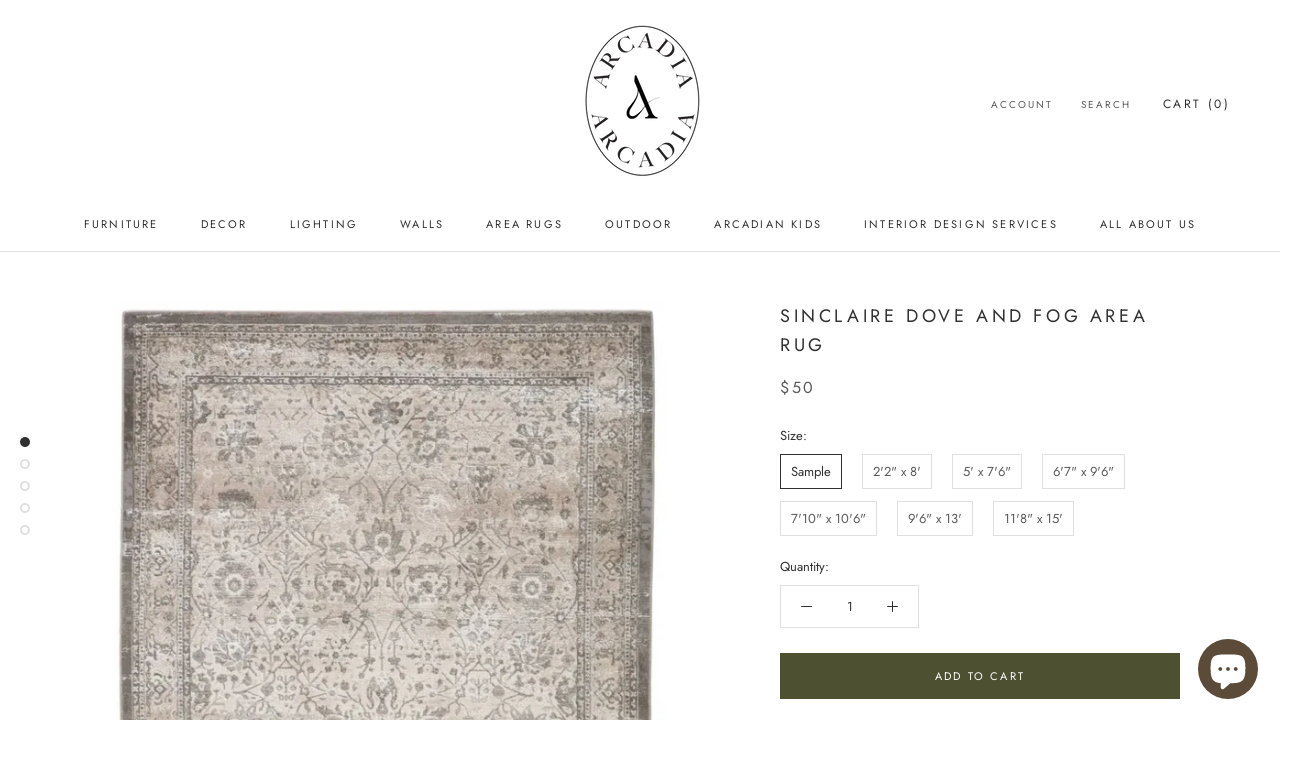

--- FILE ---
content_type: text/html; charset=utf-8
request_url: https://www.arcadiamodernhome.com/products/noble-dove-and-fog-area-rug
body_size: 45993
content:
<!doctype html>

<html class="no-js" lang="en">
  <head>
 
<!--Content in content_for_header -->
<!--LayoutHub-Embed--><link rel="stylesheet" type="text/css" href="data:text/css;base64," media="all">
<!--LH--><!--/LayoutHub-Embed--><meta name="facebook-domain-verification" content="md65moy6761ymn656avab0391u265e" />
    <meta charset="utf-8"> 
    <meta http-equiv="X-UA-Compatible" content="IE=edge,chrome=1">
    <meta name="viewport" content="width=device-width, initial-scale=1.0, height=device-height, minimum-scale=1.0, maximum-scale=1.0">
    <meta name="theme-color" content="">

    <title>
      Sinclaire Dove and Fog Area Rug &ndash; Arcadia Modern Home
    </title><meta name="description" content="The Sinclaire collection is a vintage-inspired assortment of faded traditional designs for a casual yet glam statement. The rug boasts a stunning floral lattice motif with lustrous metallic details and a cream, gray, and silver colorway. The sleek polyester and polypropylene fibers of this luxe rug lend a chameleon-lik"><link rel="canonical" href="https://www.arcadiamodernhome.com/products/noble-dove-and-fog-area-rug"><link rel="shortcut icon" href="//www.arcadiamodernhome.com/cdn/shop/files/Favicon2_96x.png?v=1705778651" type="image/png"><meta property="og:type" content="product">
  <meta property="og:title" content="Sinclaire Dove and Fog Area Rug"><meta property="og:image" content="http://www.arcadiamodernhome.com/cdn/shop/products/03d760313d002bb4daff4567bbbe6dc9.png?v=1673553674">
    <meta property="og:image:secure_url" content="https://www.arcadiamodernhome.com/cdn/shop/products/03d760313d002bb4daff4567bbbe6dc9.png?v=1673553674">
    <meta property="og:image:width" content="834">
    <meta property="og:image:height" content="1174"><meta property="product:price:amount" content="50.00">
  <meta property="product:price:currency" content="CAD"><meta property="og:description" content="The Sinclaire collection is a vintage-inspired assortment of faded traditional designs for a casual yet glam statement. The rug boasts a stunning floral lattice motif with lustrous metallic details and a cream, gray, and silver colorway. The sleek polyester and polypropylene fibers of this luxe rug lend a chameleon-lik"><meta property="og:url" content="https://www.arcadiamodernhome.com/products/noble-dove-and-fog-area-rug">
<meta property="og:site_name" content="Arcadia Modern Home"><meta name="twitter:card" content="summary"><meta name="twitter:title" content="Sinclaire Dove and Fog Area Rug">
  <meta name="twitter:description" content="The Sinclaire collection is a vintage-inspired assortment of faded traditional designs for a casual yet glam statement. The rug boasts a stunning floral lattice motif with lustrous metallic details and a cream, gray, and silver colorway. The sleek polyester and polypropylene fibers of this luxe rug lend a chameleon-like shine, offering the unique blend of modernity and timeless distressing.Dimensions:See the dropdown menu for sizes. Details: 35% Metallic Polyester 35% Polypropylene 30% PolyesterMade in TurkeyPile Height: 2/5&quot;Backing: N/APower LoomedCare Instructions: Blot stains immediately and clean using a mild soap mixed with equal parts white vinegar and water. Vacuum regularly with beater bar off. Due to Covid-19, we are seeing longer lead times than usual.If you have a deadline you are aiming for, we encourage you to email us prior to placing your online order. If you don’t have a tight timeline, we">
  <meta name="twitter:image" content="https://www.arcadiamodernhome.com/cdn/shop/products/03d760313d002bb4daff4567bbbe6dc9_600x600_crop_center.png?v=1673553674">
    <style>
  @font-face {
  font-family: Jost;
  font-weight: 400;
  font-style: normal;
  font-display: fallback;
  src: url("//www.arcadiamodernhome.com/cdn/fonts/jost/jost_n4.d47a1b6347ce4a4c9f437608011273009d91f2b7.woff2") format("woff2"),
       url("//www.arcadiamodernhome.com/cdn/fonts/jost/jost_n4.791c46290e672b3f85c3d1c651ef2efa3819eadd.woff") format("woff");
}

  @font-face {
  font-family: Jost;
  font-weight: 400;
  font-style: normal;
  font-display: fallback;
  src: url("//www.arcadiamodernhome.com/cdn/fonts/jost/jost_n4.d47a1b6347ce4a4c9f437608011273009d91f2b7.woff2") format("woff2"),
       url("//www.arcadiamodernhome.com/cdn/fonts/jost/jost_n4.791c46290e672b3f85c3d1c651ef2efa3819eadd.woff") format("woff");
}


  @font-face {
  font-family: Jost;
  font-weight: 700;
  font-style: normal;
  font-display: fallback;
  src: url("//www.arcadiamodernhome.com/cdn/fonts/jost/jost_n7.921dc18c13fa0b0c94c5e2517ffe06139c3615a3.woff2") format("woff2"),
       url("//www.arcadiamodernhome.com/cdn/fonts/jost/jost_n7.cbfc16c98c1e195f46c536e775e4e959c5f2f22b.woff") format("woff");
}

  @font-face {
  font-family: Jost;
  font-weight: 400;
  font-style: italic;
  font-display: fallback;
  src: url("//www.arcadiamodernhome.com/cdn/fonts/jost/jost_i4.b690098389649750ada222b9763d55796c5283a5.woff2") format("woff2"),
       url("//www.arcadiamodernhome.com/cdn/fonts/jost/jost_i4.fd766415a47e50b9e391ae7ec04e2ae25e7e28b0.woff") format("woff");
}

  @font-face {
  font-family: Jost;
  font-weight: 700;
  font-style: italic;
  font-display: fallback;
  src: url("//www.arcadiamodernhome.com/cdn/fonts/jost/jost_i7.d8201b854e41e19d7ed9b1a31fe4fe71deea6d3f.woff2") format("woff2"),
       url("//www.arcadiamodernhome.com/cdn/fonts/jost/jost_i7.eae515c34e26b6c853efddc3fc0c552e0de63757.woff") format("woff");
}


  :root {
    --heading-font-family : Jost, sans-serif;
    --heading-font-weight : 400;
    --heading-font-style  : normal;

    --text-font-family : Jost, sans-serif;
    --text-font-weight : 400;
    --text-font-style  : normal;

    --base-text-font-size   : 13px;
    --default-text-font-size: 14px;--background          : #ffffff;
    --background-rgb      : 255, 255, 255;
    --light-background    : #ffffff;
    --light-background-rgb: 255, 255, 255;
    --heading-color       : #303030;
    --text-color          : #303030;
    --text-color-rgb      : 48, 48, 48;
    --text-color-light    : #595959;
    --text-color-light-rgb: 89, 89, 89;
    --link-color          : #000000;
    --link-color-rgb      : 0, 0, 0;
    --border-color        : #e0e0e0;
    --border-color-rgb    : 224, 224, 224;

    --button-background    : #4e5131;
    --button-background-rgb: 78, 81, 49;
    --button-text-color    : #ffffff;

    --header-background       : #ffffff;
    --header-heading-color    : #303030;
    --header-light-text-color : #595959;
    --header-border-color     : #e0e0e0;

    --footer-background    : #ecebe7;
    --footer-text-color    : #595959;
    --footer-heading-color : #303030;
    --footer-border-color  : #d6d5d2;

    --navigation-background      : #ffffff;
    --navigation-background-rgb  : 255, 255, 255;
    --navigation-text-color      : #303030;
    --navigation-text-color-light: rgba(48, 48, 48, 0.5);
    --navigation-border-color    : rgba(48, 48, 48, 0.25);

    --newsletter-popup-background     : #ffffff;
    --newsletter-popup-text-color     : #303030;
    --newsletter-popup-text-color-rgb : 48, 48, 48;

    --secondary-elements-background       : #4e5131;
    --secondary-elements-background-rgb   : 78, 81, 49;
    --secondary-elements-text-color       : #303030;
    --secondary-elements-text-color-light : rgba(48, 48, 48, 0.5);
    --secondary-elements-border-color     : rgba(48, 48, 48, 0.25);

    --product-sale-price-color    : #f94c43;
    --product-sale-price-color-rgb: 249, 76, 67;

    /* Shopify related variables */
    --payment-terms-background-color: #ffffff;

    /* Products */

    --horizontal-spacing-four-products-per-row: 60px;
        --horizontal-spacing-two-products-per-row : 60px;

    --vertical-spacing-four-products-per-row: 60px;
        --vertical-spacing-two-products-per-row : 75px;

    /* Animation */
    --drawer-transition-timing: cubic-bezier(0.645, 0.045, 0.355, 1);
    --header-base-height: 80px; /* We set a default for browsers that do not support CSS variables */

    /* Cursors */
    --cursor-zoom-in-svg    : url(//www.arcadiamodernhome.com/cdn/shop/t/3/assets/cursor-zoom-in.svg?v=169337020044000511451618713266);
    --cursor-zoom-in-2x-svg : url(//www.arcadiamodernhome.com/cdn/shop/t/3/assets/cursor-zoom-in-2x.svg?v=163885027072013793871618713265);
  }
</style>

<script>
  // IE11 does not have support for CSS variables, so we have to polyfill them
  if (!(((window || {}).CSS || {}).supports && window.CSS.supports('(--a: 0)'))) {
    const script = document.createElement('script');
    script.type = 'text/javascript';
    script.src = 'https://cdn.jsdelivr.net/npm/css-vars-ponyfill@2';
    script.onload = function() {
      cssVars({});
    };

    document.getElementsByTagName('head')[0].appendChild(script);
  }
</script>

    <script>window.performance && window.performance.mark && window.performance.mark('shopify.content_for_header.start');</script><meta name="google-site-verification" content="ZzPNequGh10_Ejz5_ipfSUoxkd70JkodsEr3CpvsEQo">
<meta id="shopify-digital-wallet" name="shopify-digital-wallet" content="/56260001978/digital_wallets/dialog">
<meta name="shopify-checkout-api-token" content="ee64fe2d1c62b64823e76695ea88b5a3">
<link rel="alternate" type="application/json+oembed" href="https://www.arcadiamodernhome.com/products/noble-dove-and-fog-area-rug.oembed">
<script async="async" src="/checkouts/internal/preloads.js?locale=en-CA"></script>
<script id="apple-pay-shop-capabilities" type="application/json">{"shopId":56260001978,"countryCode":"CA","currencyCode":"CAD","merchantCapabilities":["supports3DS"],"merchantId":"gid:\/\/shopify\/Shop\/56260001978","merchantName":"Arcadia Modern Home","requiredBillingContactFields":["postalAddress","email","phone"],"requiredShippingContactFields":["postalAddress","email","phone"],"shippingType":"shipping","supportedNetworks":["visa","masterCard","amex","discover","interac","jcb"],"total":{"type":"pending","label":"Arcadia Modern Home","amount":"1.00"},"shopifyPaymentsEnabled":true,"supportsSubscriptions":true}</script>
<script id="shopify-features" type="application/json">{"accessToken":"ee64fe2d1c62b64823e76695ea88b5a3","betas":["rich-media-storefront-analytics"],"domain":"www.arcadiamodernhome.com","predictiveSearch":true,"shopId":56260001978,"locale":"en"}</script>
<script>var Shopify = Shopify || {};
Shopify.shop = "arcadia-modern-home.myshopify.com";
Shopify.locale = "en";
Shopify.currency = {"active":"CAD","rate":"1.0"};
Shopify.country = "CA";
Shopify.theme = {"name":"Prestige","id":121928024250,"schema_name":"Prestige","schema_version":"4.14.0","theme_store_id":855,"role":"main"};
Shopify.theme.handle = "null";
Shopify.theme.style = {"id":null,"handle":null};
Shopify.cdnHost = "www.arcadiamodernhome.com/cdn";
Shopify.routes = Shopify.routes || {};
Shopify.routes.root = "/";</script>
<script type="module">!function(o){(o.Shopify=o.Shopify||{}).modules=!0}(window);</script>
<script>!function(o){function n(){var o=[];function n(){o.push(Array.prototype.slice.apply(arguments))}return n.q=o,n}var t=o.Shopify=o.Shopify||{};t.loadFeatures=n(),t.autoloadFeatures=n()}(window);</script>
<script id="shop-js-analytics" type="application/json">{"pageType":"product"}</script>
<script defer="defer" async type="module" src="//www.arcadiamodernhome.com/cdn/shopifycloud/shop-js/modules/v2/client.init-shop-cart-sync_BT-GjEfc.en.esm.js"></script>
<script defer="defer" async type="module" src="//www.arcadiamodernhome.com/cdn/shopifycloud/shop-js/modules/v2/chunk.common_D58fp_Oc.esm.js"></script>
<script defer="defer" async type="module" src="//www.arcadiamodernhome.com/cdn/shopifycloud/shop-js/modules/v2/chunk.modal_xMitdFEc.esm.js"></script>
<script type="module">
  await import("//www.arcadiamodernhome.com/cdn/shopifycloud/shop-js/modules/v2/client.init-shop-cart-sync_BT-GjEfc.en.esm.js");
await import("//www.arcadiamodernhome.com/cdn/shopifycloud/shop-js/modules/v2/chunk.common_D58fp_Oc.esm.js");
await import("//www.arcadiamodernhome.com/cdn/shopifycloud/shop-js/modules/v2/chunk.modal_xMitdFEc.esm.js");

  window.Shopify.SignInWithShop?.initShopCartSync?.({"fedCMEnabled":true,"windoidEnabled":true});

</script>
<script>(function() {
  var isLoaded = false;
  function asyncLoad() {
    if (isLoaded) return;
    isLoaded = true;
    var urls = ["https:\/\/a.mailmunch.co\/widgets\/site-918330-bd5c7af4bdea91d2ba8f8498fb94c1516a083f1c.js?shop=arcadia-modern-home.myshopify.com","https:\/\/chimpstatic.com\/mcjs-connected\/js\/users\/199489090ee059c737894ca8f\/0ccc412e27d45b9f3ec69f088.js?shop=arcadia-modern-home.myshopify.com","https:\/\/faq.zifyapp.com\/js\/frontend\/scripttag-v1.js?shop=arcadia-modern-home.myshopify.com","https:\/\/formbuilder.hulkapps.com\/skeletopapp.js?shop=arcadia-modern-home.myshopify.com","\/\/cdn.shopify.com\/proxy\/bf54f8ad637e4013b528bedec8b8ab1537b247c67b0592792edd849743012851\/session-recording-now.herokuapp.com\/session-recording-now.js?shop=arcadia-modern-home.myshopify.com\u0026sp-cache-control=cHVibGljLCBtYXgtYWdlPTkwMA","https:\/\/tabs.stationmade.com\/registered-scripts\/tabs-by-station.js?shop=arcadia-modern-home.myshopify.com","https:\/\/cdn.nfcube.com\/instafeed-ba93e9a4421e259052d701096009cd62.js?shop=arcadia-modern-home.myshopify.com","https:\/\/cdn.robinpro.gallery\/js\/client.js?v=5ad0431\u0026shop=arcadia-modern-home.myshopify.com","https:\/\/phplaravel-1289159-4675884.cloudwaysapps.com\/custom.js?shop=arcadia-modern-home.myshopify.com","\/\/backinstock.useamp.com\/widget\/47610_1767157347.js?category=bis\u0026v=6\u0026shop=arcadia-modern-home.myshopify.com"];
    for (var i = 0; i < urls.length; i++) {
      var s = document.createElement('script');
      s.type = 'text/javascript';
      s.async = true;
      s.src = urls[i];
      var x = document.getElementsByTagName('script')[0];
      x.parentNode.insertBefore(s, x);
    }
  };
  if(window.attachEvent) {
    window.attachEvent('onload', asyncLoad);
  } else {
    window.addEventListener('load', asyncLoad, false);
  }
})();</script>
<script id="__st">var __st={"a":56260001978,"offset":-28800,"reqid":"59a19d94-a250-491f-a483-997c4de429ee-1769527350","pageurl":"www.arcadiamodernhome.com\/products\/noble-dove-and-fog-area-rug","u":"8eb6b213a109","p":"product","rtyp":"product","rid":8180191363301};</script>
<script>window.ShopifyPaypalV4VisibilityTracking = true;</script>
<script id="captcha-bootstrap">!function(){'use strict';const t='contact',e='account',n='new_comment',o=[[t,t],['blogs',n],['comments',n],[t,'customer']],c=[[e,'customer_login'],[e,'guest_login'],[e,'recover_customer_password'],[e,'create_customer']],r=t=>t.map((([t,e])=>`form[action*='/${t}']:not([data-nocaptcha='true']) input[name='form_type'][value='${e}']`)).join(','),a=t=>()=>t?[...document.querySelectorAll(t)].map((t=>t.form)):[];function s(){const t=[...o],e=r(t);return a(e)}const i='password',u='form_key',d=['recaptcha-v3-token','g-recaptcha-response','h-captcha-response',i],f=()=>{try{return window.sessionStorage}catch{return}},m='__shopify_v',_=t=>t.elements[u];function p(t,e,n=!1){try{const o=window.sessionStorage,c=JSON.parse(o.getItem(e)),{data:r}=function(t){const{data:e,action:n}=t;return t[m]||n?{data:e,action:n}:{data:t,action:n}}(c);for(const[e,n]of Object.entries(r))t.elements[e]&&(t.elements[e].value=n);n&&o.removeItem(e)}catch(o){console.error('form repopulation failed',{error:o})}}const l='form_type',E='cptcha';function T(t){t.dataset[E]=!0}const w=window,h=w.document,L='Shopify',v='ce_forms',y='captcha';let A=!1;((t,e)=>{const n=(g='f06e6c50-85a8-45c8-87d0-21a2b65856fe',I='https://cdn.shopify.com/shopifycloud/storefront-forms-hcaptcha/ce_storefront_forms_captcha_hcaptcha.v1.5.2.iife.js',D={infoText:'Protected by hCaptcha',privacyText:'Privacy',termsText:'Terms'},(t,e,n)=>{const o=w[L][v],c=o.bindForm;if(c)return c(t,g,e,D).then(n);var r;o.q.push([[t,g,e,D],n]),r=I,A||(h.body.append(Object.assign(h.createElement('script'),{id:'captcha-provider',async:!0,src:r})),A=!0)});var g,I,D;w[L]=w[L]||{},w[L][v]=w[L][v]||{},w[L][v].q=[],w[L][y]=w[L][y]||{},w[L][y].protect=function(t,e){n(t,void 0,e),T(t)},Object.freeze(w[L][y]),function(t,e,n,w,h,L){const[v,y,A,g]=function(t,e,n){const i=e?o:[],u=t?c:[],d=[...i,...u],f=r(d),m=r(i),_=r(d.filter((([t,e])=>n.includes(e))));return[a(f),a(m),a(_),s()]}(w,h,L),I=t=>{const e=t.target;return e instanceof HTMLFormElement?e:e&&e.form},D=t=>v().includes(t);t.addEventListener('submit',(t=>{const e=I(t);if(!e)return;const n=D(e)&&!e.dataset.hcaptchaBound&&!e.dataset.recaptchaBound,o=_(e),c=g().includes(e)&&(!o||!o.value);(n||c)&&t.preventDefault(),c&&!n&&(function(t){try{if(!f())return;!function(t){const e=f();if(!e)return;const n=_(t);if(!n)return;const o=n.value;o&&e.removeItem(o)}(t);const e=Array.from(Array(32),(()=>Math.random().toString(36)[2])).join('');!function(t,e){_(t)||t.append(Object.assign(document.createElement('input'),{type:'hidden',name:u})),t.elements[u].value=e}(t,e),function(t,e){const n=f();if(!n)return;const o=[...t.querySelectorAll(`input[type='${i}']`)].map((({name:t})=>t)),c=[...d,...o],r={};for(const[a,s]of new FormData(t).entries())c.includes(a)||(r[a]=s);n.setItem(e,JSON.stringify({[m]:1,action:t.action,data:r}))}(t,e)}catch(e){console.error('failed to persist form',e)}}(e),e.submit())}));const S=(t,e)=>{t&&!t.dataset[E]&&(n(t,e.some((e=>e===t))),T(t))};for(const o of['focusin','change'])t.addEventListener(o,(t=>{const e=I(t);D(e)&&S(e,y())}));const B=e.get('form_key'),M=e.get(l),P=B&&M;t.addEventListener('DOMContentLoaded',(()=>{const t=y();if(P)for(const e of t)e.elements[l].value===M&&p(e,B);[...new Set([...A(),...v().filter((t=>'true'===t.dataset.shopifyCaptcha))])].forEach((e=>S(e,t)))}))}(h,new URLSearchParams(w.location.search),n,t,e,['guest_login'])})(!0,!0)}();</script>
<script integrity="sha256-4kQ18oKyAcykRKYeNunJcIwy7WH5gtpwJnB7kiuLZ1E=" data-source-attribution="shopify.loadfeatures" defer="defer" src="//www.arcadiamodernhome.com/cdn/shopifycloud/storefront/assets/storefront/load_feature-a0a9edcb.js" crossorigin="anonymous"></script>
<script data-source-attribution="shopify.dynamic_checkout.dynamic.init">var Shopify=Shopify||{};Shopify.PaymentButton=Shopify.PaymentButton||{isStorefrontPortableWallets:!0,init:function(){window.Shopify.PaymentButton.init=function(){};var t=document.createElement("script");t.src="https://www.arcadiamodernhome.com/cdn/shopifycloud/portable-wallets/latest/portable-wallets.en.js",t.type="module",document.head.appendChild(t)}};
</script>
<script data-source-attribution="shopify.dynamic_checkout.buyer_consent">
  function portableWalletsHideBuyerConsent(e){var t=document.getElementById("shopify-buyer-consent"),n=document.getElementById("shopify-subscription-policy-button");t&&n&&(t.classList.add("hidden"),t.setAttribute("aria-hidden","true"),n.removeEventListener("click",e))}function portableWalletsShowBuyerConsent(e){var t=document.getElementById("shopify-buyer-consent"),n=document.getElementById("shopify-subscription-policy-button");t&&n&&(t.classList.remove("hidden"),t.removeAttribute("aria-hidden"),n.addEventListener("click",e))}window.Shopify?.PaymentButton&&(window.Shopify.PaymentButton.hideBuyerConsent=portableWalletsHideBuyerConsent,window.Shopify.PaymentButton.showBuyerConsent=portableWalletsShowBuyerConsent);
</script>
<script data-source-attribution="shopify.dynamic_checkout.cart.bootstrap">document.addEventListener("DOMContentLoaded",(function(){function t(){return document.querySelector("shopify-accelerated-checkout-cart, shopify-accelerated-checkout")}if(t())Shopify.PaymentButton.init();else{new MutationObserver((function(e,n){t()&&(Shopify.PaymentButton.init(),n.disconnect())})).observe(document.body,{childList:!0,subtree:!0})}}));
</script>
<link id="shopify-accelerated-checkout-styles" rel="stylesheet" media="screen" href="https://www.arcadiamodernhome.com/cdn/shopifycloud/portable-wallets/latest/accelerated-checkout-backwards-compat.css" crossorigin="anonymous">
<style id="shopify-accelerated-checkout-cart">
        #shopify-buyer-consent {
  margin-top: 1em;
  display: inline-block;
  width: 100%;
}

#shopify-buyer-consent.hidden {
  display: none;
}

#shopify-subscription-policy-button {
  background: none;
  border: none;
  padding: 0;
  text-decoration: underline;
  font-size: inherit;
  cursor: pointer;
}

#shopify-subscription-policy-button::before {
  box-shadow: none;
}

      </style>

<script>window.performance && window.performance.mark && window.performance.mark('shopify.content_for_header.end');</script>

    <link rel="stylesheet" href="//www.arcadiamodernhome.com/cdn/shop/t/3/assets/theme.css?v=176501867298965598081762911363">

    <script>// This allows to expose several variables to the global scope, to be used in scripts
      window.theme = {
        pageType: "product",
        moneyFormat: "${{amount}}",
        moneyWithCurrencyFormat: "${{amount}} CAD",
        productImageSize: "square",
        searchMode: "product",
        showPageTransition: true,
        showElementStaggering: false,
        showImageZooming: true
      };

      window.routes = {
        rootUrl: "\/",
        rootUrlWithoutSlash: '',
        cartUrl: "\/cart",
        cartAddUrl: "\/cart\/add",
        cartChangeUrl: "\/cart\/change",
        searchUrl: "\/search",
        productRecommendationsUrl: "\/recommendations\/products"
      };

      window.languages = {
        cartAddNote: "Add Order Note",
        cartEditNote: "Edit Order Note",
        productImageLoadingError: "This image could not be loaded. Please try to reload the page.",
        productFormAddToCart: "Add to cart",
        productFormUnavailable: "Unavailable",
        productFormSoldOut: "Sold Out",
        shippingEstimatorOneResult: "1 option available:",
        shippingEstimatorMoreResults: "{{count}} options available:",
        shippingEstimatorNoResults: "No shipping could be found"
      };

      window.lazySizesConfig = {
        loadHidden: false,
        hFac: 0.5,
        expFactor: 2,
        ricTimeout: 150,
        lazyClass: 'Image--lazyLoad',
        loadingClass: 'Image--lazyLoading',
        loadedClass: 'Image--lazyLoaded'
      };

      document.documentElement.className = document.documentElement.className.replace('no-js', 'js');
      document.documentElement.style.setProperty('--window-height', window.innerHeight + 'px');

      // We do a quick detection of some features (we could use Modernizr but for so little...)
      (function() {
        document.documentElement.className += ((window.CSS && window.CSS.supports('(position: sticky) or (position: -webkit-sticky)')) ? ' supports-sticky' : ' no-supports-sticky');
        document.documentElement.className += (window.matchMedia('(-moz-touch-enabled: 1), (hover: none)')).matches ? ' no-supports-hover' : ' supports-hover';
      }());
    </script>

    <script src="//www.arcadiamodernhome.com/cdn/shop/t/3/assets/lazysizes.min.js?v=174358363404432586981618713251" async></script><script src="https://polyfill-fastly.net/v3/polyfill.min.js?unknown=polyfill&features=fetch,Element.prototype.closest,Element.prototype.remove,Element.prototype.classList,Array.prototype.includes,Array.prototype.fill,Object.assign,CustomEvent,IntersectionObserver,IntersectionObserverEntry,URL" defer></script>
    <script src="//www.arcadiamodernhome.com/cdn/shop/t/3/assets/libs.min.js?v=26178543184394469741618713251" defer></script>
    <script src="//www.arcadiamodernhome.com/cdn/shop/t/3/assets/theme.min.js?v=32582991037476063551620784902" defer></script>
    <script src="//www.arcadiamodernhome.com/cdn/shop/t/3/assets/custom.js?v=183944157590872491501618713252" defer></script>

    <script>
      (function () {
        window.onpageshow = function() {
          if (window.theme.showPageTransition) {
            var pageTransition = document.querySelector('.PageTransition');

            if (pageTransition) {
              pageTransition.style.visibility = 'visible';
              pageTransition.style.opacity = '0';
            }
          }

          // When the page is loaded from the cache, we have to reload the cart content
          document.documentElement.dispatchEvent(new CustomEvent('cart:refresh', {
            bubbles: true
          }));
        };
      })();
    </script>

    
  <script type="application/ld+json">
  {
    "@context": "http://schema.org",
    "@type": "Product",
    "offers": [{
          "@type": "Offer",
          "name": "Sample",
          "availability":"https://schema.org/InStock",
          "price": 50.0,
          "priceCurrency": "CAD",
          "priceValidUntil": "2026-02-06","sku": "RSW103059","url": "/products/noble-dove-and-fog-area-rug?variant=43826638520549"
        },
{
          "@type": "Offer",
          "name": "2'2\" x 8'",
          "availability":"https://schema.org/InStock",
          "price": 237.0,
          "priceCurrency": "CAD",
          "priceValidUntil": "2026-02-06","sku": "RUG146751","url": "/products/noble-dove-and-fog-area-rug?variant=43826638553317"
        },
{
          "@type": "Offer",
          "name": "5' x 7'6\"",
          "availability":"https://schema.org/InStock",
          "price": 472.0,
          "priceCurrency": "CAD",
          "priceValidUntil": "2026-02-06","sku": "RUG146749","url": "/products/noble-dove-and-fog-area-rug?variant=43826638586085"
        },
{
          "@type": "Offer",
          "name": "6'7\" x 9'6\"",
          "availability":"https://schema.org/InStock",
          "price": 787.0,
          "priceCurrency": "CAD",
          "priceValidUntil": "2026-02-06","sku": "RUG146752","url": "/products/noble-dove-and-fog-area-rug?variant=43826638618853"
        },
{
          "@type": "Offer",
          "name": "7'10\" x 10'6\"",
          "availability":"https://schema.org/InStock",
          "price": 1030.0,
          "priceCurrency": "CAD",
          "priceValidUntil": "2026-02-06","sku": "RUG146750","url": "/products/noble-dove-and-fog-area-rug?variant=43826638651621"
        },
{
          "@type": "Offer",
          "name": "9'6\" x 13'",
          "availability":"https://schema.org/InStock",
          "price": 1773.0,
          "priceCurrency": "CAD",
          "priceValidUntil": "2026-02-06","sku": "RUG146753","url": "/products/noble-dove-and-fog-area-rug?variant=43826638684389"
        },
{
          "@type": "Offer",
          "name": "11'8\" x 15'",
          "availability":"https://schema.org/InStock",
          "price": 2545.0,
          "priceCurrency": "CAD",
          "priceValidUntil": "2026-02-06","sku": "RUG152444","url": "/products/noble-dove-and-fog-area-rug?variant=43826638717157"
        }
],
      "mpn": "RSW103059",
      "productId": "RSW103059",
    "brand": {
      "name": "Jaipur Living"
    },
    "name": "Sinclaire Dove and Fog Area Rug",
    "description": "The Sinclaire collection is a vintage-inspired assortment of faded traditional designs for a casual yet glam statement. The rug boasts a stunning floral lattice motif with lustrous metallic details and a cream, gray, and silver colorway. The sleek polyester and polypropylene fibers of this luxe rug lend a chameleon-like shine, offering the unique blend of modernity and timeless distressing.Dimensions:See the dropdown menu for sizes.\n\nDetails: 35% Metallic Polyester 35% Polypropylene 30% PolyesterMade in TurkeyPile Height: 2\/5\"Backing: N\/APower LoomedCare Instructions: Blot stains immediately and clean using a mild soap mixed with equal parts white vinegar and water. Vacuum regularly with beater bar off.\nDue to Covid-19, we are seeing longer lead times than usual.If you have a deadline you are aiming for, we encourage you to email us prior to placing your online order. If you don’t have a tight timeline, we will provide an ETA after the order is placed. Please note that each item has a different lead time. ",
    "category": "Area Rugs - Indoor - Transitional",
    "url": "/products/noble-dove-and-fog-area-rug",
    "sku": "RSW103059",
    "image": {
      "@type": "ImageObject",
      "url": "https://www.arcadiamodernhome.com/cdn/shop/products/03d760313d002bb4daff4567bbbe6dc9_1024x.png?v=1673553674",
      "image": "https://www.arcadiamodernhome.com/cdn/shop/products/03d760313d002bb4daff4567bbbe6dc9_1024x.png?v=1673553674",
      "name": "Sinclaire Dove and Fog Area Rug",
      "width": "1024",
      "height": "1024"
    }
  }
  </script>



  <script type="application/ld+json">
  {
    "@context": "http://schema.org",
    "@type": "BreadcrumbList",
  "itemListElement": [{
      "@type": "ListItem",
      "position": 1,
      "name": "Translation missing: en.general.breadcrumb.home",
      "item": "https://www.arcadiamodernhome.com"
    },{
          "@type": "ListItem",
          "position": 2,
          "name": "Sinclaire Dove and Fog Area Rug",
          "item": "https://www.arcadiamodernhome.com/products/noble-dove-and-fog-area-rug"
        }]
  }
  </script>

   
    
 <link href="//www.arcadiamodernhome.com/cdn/shop/t/3/assets/zify-faq.css?v=84257864449114417731630887885" rel="stylesheet" type="text/css" media="all" />

<link href="//www.arcadiamodernhome.com/cdn/shop/t/3/assets/storeifyapps-formbuilder-styles.css?v=6496711702415079791631334989" rel="stylesheet" type="text/css" media="all" />
<!-- GSSTART CFP code start. Do not change -->
<script type="text/javascript"> gsProductId = "8180191363301"; gsCustomerId = ""; gsShopName = "arcadia-modern-home.myshopify.com";   gsProductName = "Sinclaire Dove and Fog Area Rug";
  gsProductHandle = "noble-dove-and-fog-area-rug"; gsProductPrice = "5000";  gsProductImage = "//www.arcadiamodernhome.com/cdn/shop/products/03d760313d002bb4daff4567bbbe6dc9_small.png?v=1673553674"; </script><script   type="text/javascript" charset="utf-8" src="https://gravity-software.com/js/shopify/cfp_refactored31034.js?v=gs94748b1a58b50c4e86466ff118585d3e"></script> <link rel="stylesheet" href="https://gravity-software.com/js/shopify/jqueryui/jquery-uinew.min31034.css?v=gs94748b1a58b50c4e86466ff118585d3e"/> 
<!-- CFP code end. Do not change GSEND --><!-- BEGIN app block: shopify://apps/klaviyo-email-marketing-sms/blocks/klaviyo-onsite-embed/2632fe16-c075-4321-a88b-50b567f42507 -->












  <script async src="https://static.klaviyo.com/onsite/js/SXdDUd/klaviyo.js?company_id=SXdDUd"></script>
  <script>!function(){if(!window.klaviyo){window._klOnsite=window._klOnsite||[];try{window.klaviyo=new Proxy({},{get:function(n,i){return"push"===i?function(){var n;(n=window._klOnsite).push.apply(n,arguments)}:function(){for(var n=arguments.length,o=new Array(n),w=0;w<n;w++)o[w]=arguments[w];var t="function"==typeof o[o.length-1]?o.pop():void 0,e=new Promise((function(n){window._klOnsite.push([i].concat(o,[function(i){t&&t(i),n(i)}]))}));return e}}})}catch(n){window.klaviyo=window.klaviyo||[],window.klaviyo.push=function(){var n;(n=window._klOnsite).push.apply(n,arguments)}}}}();</script>

  
    <script id="viewed_product">
      if (item == null) {
        var _learnq = _learnq || [];

        var MetafieldReviews = null
        var MetafieldYotpoRating = null
        var MetafieldYotpoCount = null
        var MetafieldLooxRating = null
        var MetafieldLooxCount = null
        var okendoProduct = null
        var okendoProductReviewCount = null
        var okendoProductReviewAverageValue = null
        try {
          // The following fields are used for Customer Hub recently viewed in order to add reviews.
          // This information is not part of __kla_viewed. Instead, it is part of __kla_viewed_reviewed_items
          MetafieldReviews = {};
          MetafieldYotpoRating = null
          MetafieldYotpoCount = null
          MetafieldLooxRating = null
          MetafieldLooxCount = null

          okendoProduct = null
          // If the okendo metafield is not legacy, it will error, which then requires the new json formatted data
          if (okendoProduct && 'error' in okendoProduct) {
            okendoProduct = null
          }
          okendoProductReviewCount = okendoProduct ? okendoProduct.reviewCount : null
          okendoProductReviewAverageValue = okendoProduct ? okendoProduct.reviewAverageValue : null
        } catch (error) {
          console.error('Error in Klaviyo onsite reviews tracking:', error);
        }

        var item = {
          Name: "Sinclaire Dove and Fog Area Rug",
          ProductID: 8180191363301,
          Categories: ["all","Area Rugs","Indoor Area Rugs","Transitional Area Rugs"],
          ImageURL: "https://www.arcadiamodernhome.com/cdn/shop/products/03d760313d002bb4daff4567bbbe6dc9_grande.png?v=1673553674",
          URL: "https://www.arcadiamodernhome.com/products/noble-dove-and-fog-area-rug",
          Brand: "Jaipur Living",
          Price: "$50.00",
          Value: "50.00",
          CompareAtPrice: "$2,545.00"
        };
        _learnq.push(['track', 'Viewed Product', item]);
        _learnq.push(['trackViewedItem', {
          Title: item.Name,
          ItemId: item.ProductID,
          Categories: item.Categories,
          ImageUrl: item.ImageURL,
          Url: item.URL,
          Metadata: {
            Brand: item.Brand,
            Price: item.Price,
            Value: item.Value,
            CompareAtPrice: item.CompareAtPrice
          },
          metafields:{
            reviews: MetafieldReviews,
            yotpo:{
              rating: MetafieldYotpoRating,
              count: MetafieldYotpoCount,
            },
            loox:{
              rating: MetafieldLooxRating,
              count: MetafieldLooxCount,
            },
            okendo: {
              rating: okendoProductReviewAverageValue,
              count: okendoProductReviewCount,
            }
          }
        }]);
      }
    </script>
  




  <script>
    window.klaviyoReviewsProductDesignMode = false
  </script>







<!-- END app block --><!-- BEGIN app block: shopify://apps/ecomposer-builder/blocks/app-embed/a0fc26e1-7741-4773-8b27-39389b4fb4a0 --><!-- DNS Prefetch & Preconnect -->
<link rel="preconnect" href="https://cdn.ecomposer.app" crossorigin>
<link rel="dns-prefetch" href="https://cdn.ecomposer.app">

<link rel="prefetch" href="https://cdn.ecomposer.app/vendors/css/ecom-swiper@11.css" as="style">
<link rel="prefetch" href="https://cdn.ecomposer.app/vendors/js/ecom-swiper@11.0.5.js" as="script">
<link rel="prefetch" href="https://cdn.ecomposer.app/vendors/js/ecom_modal.js" as="script">

<!-- Global CSS --><!--ECOM-EMBED-->
  <style id="ecom-global-css" class="ecom-global-css">/**ECOM-INSERT-CSS**/.ecom-section > div.core__row--columns{max-width: 1200px;}.ecom-column>div.core__column--wrapper{padding: 20px;}div.core__blocks--body>div.ecom-block.elmspace:not(:first-child){margin-top: 20px;}:root{--ecom-global-colors-primary:#ffffff;--ecom-global-colors-secondary:#ffffff;--ecom-global-colors-text:#ffffff;--ecom-global-colors-accent:#ffffff;--ecom-global-typography-h1-font-weight:600;--ecom-global-typography-h1-font-size:72px;--ecom-global-typography-h1-line-height:90px;--ecom-global-typography-h1-letter-spacing:-0.02em;--ecom-global-typography-h2-font-weight:600;--ecom-global-typography-h2-font-size:60px;--ecom-global-typography-h2-line-height:72px;--ecom-global-typography-h2-letter-spacing:-0.02em;--ecom-global-typography-h3-font-weight:600;--ecom-global-typography-h3-font-size:48px;--ecom-global-typography-h3-line-height:60px;--ecom-global-typography-h3-letter-spacing:-0.02em;--ecom-global-typography-h4-font-weight:600;--ecom-global-typography-h4-font-size:36px;--ecom-global-typography-h4-line-height:44px;--ecom-global-typography-h4-letter-spacing:-0.02em;--ecom-global-typography-h5-font-weight:600;--ecom-global-typography-h5-font-size:30px;--ecom-global-typography-h5-line-height:38px;--ecom-global-typography-h6-font-weight:600;--ecom-global-typography-h6-font-size:24px;--ecom-global-typography-h6-line-height:32px;--ecom-global-typography-h7-font-weight:400;--ecom-global-typography-h7-font-size:18px;--ecom-global-typography-h7-line-height:28px;}</style>
  <!--/ECOM-EMBED--><!-- Custom CSS & JS --><!-- Open Graph Meta Tags for Pages --><!-- Critical Inline Styles -->
<style class="ecom-theme-helper">.ecom-animation{opacity:0}.ecom-animation.animate,.ecom-animation.ecom-animated{opacity:1}.ecom-cart-popup{display:grid;position:fixed;inset:0;z-index:9999999;align-content:center;padding:5px;justify-content:center;align-items:center;justify-items:center}.ecom-cart-popup::before{content:' ';position:absolute;background:#e5e5e5b3;inset:0}.ecom-ajax-loading{cursor:not-allowed;pointer-events:none;opacity:.6}#ecom-toast{visibility:hidden;max-width:50px;height:60px;margin:auto;background-color:#333;color:#fff;text-align:center;border-radius:2px;position:fixed;z-index:1;left:0;right:0;bottom:30px;font-size:17px;display:grid;grid-template-columns:50px auto;align-items:center;justify-content:start;align-content:center;justify-items:start}#ecom-toast.ecom-toast-show{visibility:visible;animation:ecomFadein .5s,ecomExpand .5s .5s,ecomStay 3s 1s,ecomShrink .5s 4s,ecomFadeout .5s 4.5s}#ecom-toast #ecom-toast-icon{width:50px;height:100%;box-sizing:border-box;background-color:#111;color:#fff;padding:5px}#ecom-toast .ecom-toast-icon-svg{width:100%;height:100%;position:relative;vertical-align:middle;margin:auto;text-align:center}#ecom-toast #ecom-toast-desc{color:#fff;padding:16px;overflow:hidden;white-space:nowrap}@media(max-width:768px){#ecom-toast #ecom-toast-desc{white-space:normal;min-width:250px}#ecom-toast{height:auto;min-height:60px}}.ecom__column-full-height{height:100%}@keyframes ecomFadein{from{bottom:0;opacity:0}to{bottom:30px;opacity:1}}@keyframes ecomExpand{from{min-width:50px}to{min-width:var(--ecom-max-width)}}@keyframes ecomStay{from{min-width:var(--ecom-max-width)}to{min-width:var(--ecom-max-width)}}@keyframes ecomShrink{from{min-width:var(--ecom-max-width)}to{min-width:50px}}@keyframes ecomFadeout{from{bottom:30px;opacity:1}to{bottom:60px;opacity:0}}</style>


<!-- EComposer Config Script -->
<script id="ecom-theme-helpers" async>
window.EComposer=window.EComposer||{};(function(){if(!this.configs)this.configs={};this.configs.ajax_cart={enable:false};this.customer=false;this.proxy_path='/apps/ecomposer-visual-page-builder';
this.popupScriptUrl='https://cdn.shopify.com/extensions/019bfe8c-eeff-7260-b79e-6c61fc9e2a64/ecomposer-96/assets/ecom_popup.js';
this.routes={domain:'https://www.arcadiamodernhome.com',root_url:'/',collections_url:'/collections',all_products_collection_url:'/collections/all',cart_url:'/cart',cart_add_url:'/cart/add',cart_change_url:'/cart/change',cart_clear_url:'/cart/clear',cart_update_url:'/cart/update',product_recommendations_url:'/recommendations/products'};
this.queryParams={};
if(window.location.search.length){new URLSearchParams(window.location.search).forEach((value,key)=>{this.queryParams[key]=value})}
this.money_format="${{amount}}";
this.money_with_currency_format="${{amount}} CAD";
this.currencyCodeEnabled=null;this.abTestingData = [];this.formatMoney=function(t,e){const r=this.currencyCodeEnabled?this.money_with_currency_format:this.money_format;function a(t,e){return void 0===t?e:t}function o(t,e,r,o){if(e=a(e,2),r=a(r,","),o=a(o,"."),isNaN(t)||null==t)return 0;var n=(t=(t/100).toFixed(e)).split(".");return n[0].replace(/(\d)(?=(\d\d\d)+(?!\d))/g,"$1"+r)+(n[1]?o+n[1]:"")}"string"==typeof t&&(t=t.replace(".",""));var n="",i=/\{\{\s*(\w+)\s*\}\}/,s=e||r;switch(s.match(i)[1]){case"amount":n=o(t,2);break;case"amount_no_decimals":n=o(t,0);break;case"amount_with_comma_separator":n=o(t,2,".",",");break;case"amount_with_space_separator":n=o(t,2," ",",");break;case"amount_with_period_and_space_separator":n=o(t,2," ",".");break;case"amount_no_decimals_with_comma_separator":n=o(t,0,".",",");break;case"amount_no_decimals_with_space_separator":n=o(t,0," ");break;case"amount_with_apostrophe_separator":n=o(t,2,"'",".")}return s.replace(i,n)};
this.resizeImage=function(t,e){try{if(!e||"original"==e||"full"==e||"master"==e)return t;if(-1!==t.indexOf("cdn.shopify.com")||-1!==t.indexOf("/cdn/shop/")){var r=t.match(/\.(jpg|jpeg|gif|png|bmp|bitmap|tiff|tif|webp)((\#[0-9a-z\-]+)?(\?v=.*)?)?$/gim);if(null==r)return null;var a=t.split(r[0]),o=r[0];return a[0]+"_"+e+o}}catch(r){return t}return t};
this.getProduct=function(t){if(!t)return!1;let e=("/"===this.routes.root_url?"":this.routes.root_url)+"/products/"+t+".js?shop="+Shopify.shop;return window.ECOM_LIVE&&(e="/shop/builder/ajax/ecom-proxy/products/"+t+"?shop="+Shopify.shop),window.fetch(e,{headers:{"Content-Type":"application/json"}}).then(t=>t.ok?t.json():false)};
const u=new URLSearchParams(window.location.search);if(u.has("ecom-redirect")){const r=u.get("ecom-redirect");if(r){let d;try{d=decodeURIComponent(r)}catch{return}d=d.trim().replace(/[\r\n\t]/g,"");if(d.length>2e3)return;const p=["javascript:","data:","vbscript:","file:","ftp:","mailto:","tel:","sms:","chrome:","chrome-extension:","moz-extension:","ms-browser-extension:"],l=d.toLowerCase();for(const o of p)if(l.includes(o))return;const x=[/<script/i,/<\/script/i,/javascript:/i,/vbscript:/i,/onload=/i,/onerror=/i,/onclick=/i,/onmouseover=/i,/onfocus=/i,/onblur=/i,/onsubmit=/i,/onchange=/i,/alert\s*\(/i,/confirm\s*\(/i,/prompt\s*\(/i,/document\./i,/window\./i,/eval\s*\(/i];for(const t of x)if(t.test(d))return;if(d.startsWith("/")&&!d.startsWith("//")){if(!/^[a-zA-Z0-9\-._~:/?#[\]@!$&'()*+,;=%]+$/.test(d))return;if(d.includes("../")||d.includes("./"))return;window.location.href=d;return}if(!d.includes("://")&&!d.startsWith("//")){if(!/^[a-zA-Z0-9\-._~:/?#[\]@!$&'()*+,;=%]+$/.test(d))return;if(d.includes("../")||d.includes("./"))return;window.location.href="/"+d;return}let n;try{n=new URL(d)}catch{return}if(!["http:","https:"].includes(n.protocol))return;if(n.port&&(parseInt(n.port)<1||parseInt(n.port)>65535))return;const a=[window.location.hostname];if(a.includes(n.hostname)&&(n.href===d||n.toString()===d))window.location.href=d}}
}).bind(window.EComposer)();
if(window.Shopify&&window.Shopify.designMode&&window.top&&window.top.opener){window.addEventListener("load",function(){window.top.opener.postMessage({action:"ecomposer:loaded"},"*")})}
</script><!-- Toast Template -->
<script type="text/template" id="ecom-template-html"><!-- BEGIN app snippet: ecom-toast --><div id="ecom-toast"><div id="ecom-toast-icon"><svg xmlns="http://www.w3.org/2000/svg" class="ecom-toast-icon-svg ecom-toast-icon-info" fill="none" viewBox="0 0 24 24" stroke="currentColor"><path stroke-linecap="round" stroke-linejoin="round" stroke-width="2" d="M13 16h-1v-4h-1m1-4h.01M21 12a9 9 0 11-18 0 9 9 0 0118 0z"/></svg>
<svg class="ecom-toast-icon-svg ecom-toast-icon-success" xmlns="http://www.w3.org/2000/svg" viewBox="0 0 512 512"><path d="M256 8C119 8 8 119 8 256s111 248 248 248 248-111 248-248S393 8 256 8zm0 48c110.5 0 200 89.5 200 200 0 110.5-89.5 200-200 200-110.5 0-200-89.5-200-200 0-110.5 89.5-200 200-200m140.2 130.3l-22.5-22.7c-4.7-4.7-12.3-4.7-17-.1L215.3 303.7l-59.8-60.3c-4.7-4.7-12.3-4.7-17-.1l-22.7 22.5c-4.7 4.7-4.7 12.3-.1 17l90.8 91.5c4.7 4.7 12.3 4.7 17 .1l172.6-171.2c4.7-4.7 4.7-12.3 .1-17z"/></svg>
</div><div id="ecom-toast-desc"></div></div><!-- END app snippet --></script><!-- END app block --><!-- BEGIN app block: shopify://apps/rt-terms-and-conditions-box/blocks/app-embed/17661ca5-aeea-41b9-8091-d8f7233e8b22 --><script type='text/javascript'>
  window.roarJs = window.roarJs || {};
      roarJs.LegalConfig = {
          metafields: {
          shop: "arcadia-modern-home.myshopify.com",
          settings: {"enabled":"1","param":{"message":"I have read and agreed with the {link}","error_message":"Please agree to the terms and conditions before making a purchase!","error_display":"dialog","greeting":{"enabled":"0","message":"Please agree to the T\u0026C before purchasing!","delay":"1"},"link_order":["link"],"links":{"link":{"label":"terms and conditions.","target":"_blank","url":"https:\/\/www.arcadiamodernhome.com\/policies\/refund-policy","policy":"terms-of-service"}},"force_enabled":"0","optional":"0","optional_message_enabled":"0","optional_message_value":"Thank you! The page will be moved to the checkout page.","optional_checkbox_hidden":"0","time_enabled":"1","time_label":"Agreed to the Terms and Conditions on","checkbox":"1"},"popup":{"title":"Terms and Conditions","width":"600","button":"Process to Checkout","icon_color":"#197bbd"},"style":{"checkbox":{"size":"20","color":"#0075ff"},"message":{"font":"inherit","size":"14","customized":{"enabled":"1","color":"#212b36","accent":"#4e5131","error":"#de3618"},"align":"inherit","padding":{"top":"0","right":"0","bottom":"0","left":"0"}}},"only1":"true","installer":[]},
          moneyFormat: "${{amount}}"
      }
  }
</script>
<script src='https://cdn.shopify.com/extensions/019a2c75-764c-7925-b253-e24466484d41/legal-7/assets/legal.js' defer></script>


<!-- END app block --><script src="https://cdn.shopify.com/extensions/e8878072-2f6b-4e89-8082-94b04320908d/inbox-1254/assets/inbox-chat-loader.js" type="text/javascript" defer="defer"></script>
<script src="https://cdn.shopify.com/extensions/019bfe8c-eeff-7260-b79e-6c61fc9e2a64/ecomposer-96/assets/ecom.js" type="text/javascript" defer="defer"></script>
<link href="https://cdn.shopify.com/extensions/019a2c75-764c-7925-b253-e24466484d41/legal-7/assets/legal.css" rel="stylesheet" type="text/css" media="all">
<link href="https://monorail-edge.shopifysvc.com" rel="dns-prefetch">
<script>(function(){if ("sendBeacon" in navigator && "performance" in window) {try {var session_token_from_headers = performance.getEntriesByType('navigation')[0].serverTiming.find(x => x.name == '_s').description;} catch {var session_token_from_headers = undefined;}var session_cookie_matches = document.cookie.match(/_shopify_s=([^;]*)/);var session_token_from_cookie = session_cookie_matches && session_cookie_matches.length === 2 ? session_cookie_matches[1] : "";var session_token = session_token_from_headers || session_token_from_cookie || "";function handle_abandonment_event(e) {var entries = performance.getEntries().filter(function(entry) {return /monorail-edge.shopifysvc.com/.test(entry.name);});if (!window.abandonment_tracked && entries.length === 0) {window.abandonment_tracked = true;var currentMs = Date.now();var navigation_start = performance.timing.navigationStart;var payload = {shop_id: 56260001978,url: window.location.href,navigation_start,duration: currentMs - navigation_start,session_token,page_type: "product"};window.navigator.sendBeacon("https://monorail-edge.shopifysvc.com/v1/produce", JSON.stringify({schema_id: "online_store_buyer_site_abandonment/1.1",payload: payload,metadata: {event_created_at_ms: currentMs,event_sent_at_ms: currentMs}}));}}window.addEventListener('pagehide', handle_abandonment_event);}}());</script>
<script id="web-pixels-manager-setup">(function e(e,d,r,n,o){if(void 0===o&&(o={}),!Boolean(null===(a=null===(i=window.Shopify)||void 0===i?void 0:i.analytics)||void 0===a?void 0:a.replayQueue)){var i,a;window.Shopify=window.Shopify||{};var t=window.Shopify;t.analytics=t.analytics||{};var s=t.analytics;s.replayQueue=[],s.publish=function(e,d,r){return s.replayQueue.push([e,d,r]),!0};try{self.performance.mark("wpm:start")}catch(e){}var l=function(){var e={modern:/Edge?\/(1{2}[4-9]|1[2-9]\d|[2-9]\d{2}|\d{4,})\.\d+(\.\d+|)|Firefox\/(1{2}[4-9]|1[2-9]\d|[2-9]\d{2}|\d{4,})\.\d+(\.\d+|)|Chrom(ium|e)\/(9{2}|\d{3,})\.\d+(\.\d+|)|(Maci|X1{2}).+ Version\/(15\.\d+|(1[6-9]|[2-9]\d|\d{3,})\.\d+)([,.]\d+|)( \(\w+\)|)( Mobile\/\w+|) Safari\/|Chrome.+OPR\/(9{2}|\d{3,})\.\d+\.\d+|(CPU[ +]OS|iPhone[ +]OS|CPU[ +]iPhone|CPU IPhone OS|CPU iPad OS)[ +]+(15[._]\d+|(1[6-9]|[2-9]\d|\d{3,})[._]\d+)([._]\d+|)|Android:?[ /-](13[3-9]|1[4-9]\d|[2-9]\d{2}|\d{4,})(\.\d+|)(\.\d+|)|Android.+Firefox\/(13[5-9]|1[4-9]\d|[2-9]\d{2}|\d{4,})\.\d+(\.\d+|)|Android.+Chrom(ium|e)\/(13[3-9]|1[4-9]\d|[2-9]\d{2}|\d{4,})\.\d+(\.\d+|)|SamsungBrowser\/([2-9]\d|\d{3,})\.\d+/,legacy:/Edge?\/(1[6-9]|[2-9]\d|\d{3,})\.\d+(\.\d+|)|Firefox\/(5[4-9]|[6-9]\d|\d{3,})\.\d+(\.\d+|)|Chrom(ium|e)\/(5[1-9]|[6-9]\d|\d{3,})\.\d+(\.\d+|)([\d.]+$|.*Safari\/(?![\d.]+ Edge\/[\d.]+$))|(Maci|X1{2}).+ Version\/(10\.\d+|(1[1-9]|[2-9]\d|\d{3,})\.\d+)([,.]\d+|)( \(\w+\)|)( Mobile\/\w+|) Safari\/|Chrome.+OPR\/(3[89]|[4-9]\d|\d{3,})\.\d+\.\d+|(CPU[ +]OS|iPhone[ +]OS|CPU[ +]iPhone|CPU IPhone OS|CPU iPad OS)[ +]+(10[._]\d+|(1[1-9]|[2-9]\d|\d{3,})[._]\d+)([._]\d+|)|Android:?[ /-](13[3-9]|1[4-9]\d|[2-9]\d{2}|\d{4,})(\.\d+|)(\.\d+|)|Mobile Safari.+OPR\/([89]\d|\d{3,})\.\d+\.\d+|Android.+Firefox\/(13[5-9]|1[4-9]\d|[2-9]\d{2}|\d{4,})\.\d+(\.\d+|)|Android.+Chrom(ium|e)\/(13[3-9]|1[4-9]\d|[2-9]\d{2}|\d{4,})\.\d+(\.\d+|)|Android.+(UC? ?Browser|UCWEB|U3)[ /]?(15\.([5-9]|\d{2,})|(1[6-9]|[2-9]\d|\d{3,})\.\d+)\.\d+|SamsungBrowser\/(5\.\d+|([6-9]|\d{2,})\.\d+)|Android.+MQ{2}Browser\/(14(\.(9|\d{2,})|)|(1[5-9]|[2-9]\d|\d{3,})(\.\d+|))(\.\d+|)|K[Aa][Ii]OS\/(3\.\d+|([4-9]|\d{2,})\.\d+)(\.\d+|)/},d=e.modern,r=e.legacy,n=navigator.userAgent;return n.match(d)?"modern":n.match(r)?"legacy":"unknown"}(),u="modern"===l?"modern":"legacy",c=(null!=n?n:{modern:"",legacy:""})[u],f=function(e){return[e.baseUrl,"/wpm","/b",e.hashVersion,"modern"===e.buildTarget?"m":"l",".js"].join("")}({baseUrl:d,hashVersion:r,buildTarget:u}),m=function(e){var d=e.version,r=e.bundleTarget,n=e.surface,o=e.pageUrl,i=e.monorailEndpoint;return{emit:function(e){var a=e.status,t=e.errorMsg,s=(new Date).getTime(),l=JSON.stringify({metadata:{event_sent_at_ms:s},events:[{schema_id:"web_pixels_manager_load/3.1",payload:{version:d,bundle_target:r,page_url:o,status:a,surface:n,error_msg:t},metadata:{event_created_at_ms:s}}]});if(!i)return console&&console.warn&&console.warn("[Web Pixels Manager] No Monorail endpoint provided, skipping logging."),!1;try{return self.navigator.sendBeacon.bind(self.navigator)(i,l)}catch(e){}var u=new XMLHttpRequest;try{return u.open("POST",i,!0),u.setRequestHeader("Content-Type","text/plain"),u.send(l),!0}catch(e){return console&&console.warn&&console.warn("[Web Pixels Manager] Got an unhandled error while logging to Monorail."),!1}}}}({version:r,bundleTarget:l,surface:e.surface,pageUrl:self.location.href,monorailEndpoint:e.monorailEndpoint});try{o.browserTarget=l,function(e){var d=e.src,r=e.async,n=void 0===r||r,o=e.onload,i=e.onerror,a=e.sri,t=e.scriptDataAttributes,s=void 0===t?{}:t,l=document.createElement("script"),u=document.querySelector("head"),c=document.querySelector("body");if(l.async=n,l.src=d,a&&(l.integrity=a,l.crossOrigin="anonymous"),s)for(var f in s)if(Object.prototype.hasOwnProperty.call(s,f))try{l.dataset[f]=s[f]}catch(e){}if(o&&l.addEventListener("load",o),i&&l.addEventListener("error",i),u)u.appendChild(l);else{if(!c)throw new Error("Did not find a head or body element to append the script");c.appendChild(l)}}({src:f,async:!0,onload:function(){if(!function(){var e,d;return Boolean(null===(d=null===(e=window.Shopify)||void 0===e?void 0:e.analytics)||void 0===d?void 0:d.initialized)}()){var d=window.webPixelsManager.init(e)||void 0;if(d){var r=window.Shopify.analytics;r.replayQueue.forEach((function(e){var r=e[0],n=e[1],o=e[2];d.publishCustomEvent(r,n,o)})),r.replayQueue=[],r.publish=d.publishCustomEvent,r.visitor=d.visitor,r.initialized=!0}}},onerror:function(){return m.emit({status:"failed",errorMsg:"".concat(f," has failed to load")})},sri:function(e){var d=/^sha384-[A-Za-z0-9+/=]+$/;return"string"==typeof e&&d.test(e)}(c)?c:"",scriptDataAttributes:o}),m.emit({status:"loading"})}catch(e){m.emit({status:"failed",errorMsg:(null==e?void 0:e.message)||"Unknown error"})}}})({shopId: 56260001978,storefrontBaseUrl: "https://www.arcadiamodernhome.com",extensionsBaseUrl: "https://extensions.shopifycdn.com/cdn/shopifycloud/web-pixels-manager",monorailEndpoint: "https://monorail-edge.shopifysvc.com/unstable/produce_batch",surface: "storefront-renderer",enabledBetaFlags: ["2dca8a86"],webPixelsConfigList: [{"id":"1464074469","configuration":"{\"accountID\":\"SXdDUd\",\"webPixelConfig\":\"eyJlbmFibGVBZGRlZFRvQ2FydEV2ZW50cyI6IHRydWV9\"}","eventPayloadVersion":"v1","runtimeContext":"STRICT","scriptVersion":"524f6c1ee37bacdca7657a665bdca589","type":"APP","apiClientId":123074,"privacyPurposes":["ANALYTICS","MARKETING"],"dataSharingAdjustments":{"protectedCustomerApprovalScopes":["read_customer_address","read_customer_email","read_customer_name","read_customer_personal_data","read_customer_phone"]}},{"id":"883523813","configuration":"{\"accountID\":\"123\"}","eventPayloadVersion":"v1","runtimeContext":"STRICT","scriptVersion":"2c699a2a366ce5bdcff38b724f5887db","type":"APP","apiClientId":5394113,"privacyPurposes":["ANALYTICS"],"dataSharingAdjustments":{"protectedCustomerApprovalScopes":["read_customer_email","read_customer_name","read_customer_personal_data"]}},{"id":"415367397","configuration":"{\"config\":\"{\\\"google_tag_ids\\\":[\\\"G-GFXZQLPE8G\\\",\\\"GT-NCTZLGJ6\\\"],\\\"target_country\\\":\\\"CA\\\",\\\"gtag_events\\\":[{\\\"type\\\":\\\"search\\\",\\\"action_label\\\":\\\"G-GFXZQLPE8G\\\"},{\\\"type\\\":\\\"begin_checkout\\\",\\\"action_label\\\":\\\"G-GFXZQLPE8G\\\"},{\\\"type\\\":\\\"view_item\\\",\\\"action_label\\\":[\\\"G-GFXZQLPE8G\\\",\\\"MC-KK09301B7T\\\"]},{\\\"type\\\":\\\"purchase\\\",\\\"action_label\\\":[\\\"G-GFXZQLPE8G\\\",\\\"MC-KK09301B7T\\\"]},{\\\"type\\\":\\\"page_view\\\",\\\"action_label\\\":[\\\"G-GFXZQLPE8G\\\",\\\"MC-KK09301B7T\\\"]},{\\\"type\\\":\\\"add_payment_info\\\",\\\"action_label\\\":\\\"G-GFXZQLPE8G\\\"},{\\\"type\\\":\\\"add_to_cart\\\",\\\"action_label\\\":\\\"G-GFXZQLPE8G\\\"}],\\\"enable_monitoring_mode\\\":false}\"}","eventPayloadVersion":"v1","runtimeContext":"OPEN","scriptVersion":"b2a88bafab3e21179ed38636efcd8a93","type":"APP","apiClientId":1780363,"privacyPurposes":[],"dataSharingAdjustments":{"protectedCustomerApprovalScopes":["read_customer_address","read_customer_email","read_customer_name","read_customer_personal_data","read_customer_phone"]}},{"id":"127140069","configuration":"{\"pixel_id\":\"1201077213741253\",\"pixel_type\":\"facebook_pixel\"}","eventPayloadVersion":"v1","runtimeContext":"OPEN","scriptVersion":"ca16bc87fe92b6042fbaa3acc2fbdaa6","type":"APP","apiClientId":2329312,"privacyPurposes":["ANALYTICS","MARKETING","SALE_OF_DATA"],"dataSharingAdjustments":{"protectedCustomerApprovalScopes":["read_customer_address","read_customer_email","read_customer_name","read_customer_personal_data","read_customer_phone"]}},{"id":"106430693","configuration":"{\"tagID\":\"2613602710202\"}","eventPayloadVersion":"v1","runtimeContext":"STRICT","scriptVersion":"18031546ee651571ed29edbe71a3550b","type":"APP","apiClientId":3009811,"privacyPurposes":["ANALYTICS","MARKETING","SALE_OF_DATA"],"dataSharingAdjustments":{"protectedCustomerApprovalScopes":["read_customer_address","read_customer_email","read_customer_name","read_customer_personal_data","read_customer_phone"]}},{"id":"37191909","eventPayloadVersion":"1","runtimeContext":"LAX","scriptVersion":"1","type":"CUSTOM","privacyPurposes":[],"name":"Purchase conversion tracking "},{"id":"shopify-app-pixel","configuration":"{}","eventPayloadVersion":"v1","runtimeContext":"STRICT","scriptVersion":"0450","apiClientId":"shopify-pixel","type":"APP","privacyPurposes":["ANALYTICS","MARKETING"]},{"id":"shopify-custom-pixel","eventPayloadVersion":"v1","runtimeContext":"LAX","scriptVersion":"0450","apiClientId":"shopify-pixel","type":"CUSTOM","privacyPurposes":["ANALYTICS","MARKETING"]}],isMerchantRequest: false,initData: {"shop":{"name":"Arcadia Modern Home","paymentSettings":{"currencyCode":"CAD"},"myshopifyDomain":"arcadia-modern-home.myshopify.com","countryCode":"CA","storefrontUrl":"https:\/\/www.arcadiamodernhome.com"},"customer":null,"cart":null,"checkout":null,"productVariants":[{"price":{"amount":50.0,"currencyCode":"CAD"},"product":{"title":"Sinclaire Dove and Fog Area Rug","vendor":"Jaipur Living","id":"8180191363301","untranslatedTitle":"Sinclaire Dove and Fog Area Rug","url":"\/products\/noble-dove-and-fog-area-rug","type":"Area Rugs - Indoor - Transitional"},"id":"43826638520549","image":{"src":"\/\/www.arcadiamodernhome.com\/cdn\/shop\/products\/03d760313d002bb4daff4567bbbe6dc9.png?v=1673553674"},"sku":"RSW103059","title":"Sample","untranslatedTitle":"Sample"},{"price":{"amount":237.0,"currencyCode":"CAD"},"product":{"title":"Sinclaire Dove and Fog Area Rug","vendor":"Jaipur Living","id":"8180191363301","untranslatedTitle":"Sinclaire Dove and Fog Area Rug","url":"\/products\/noble-dove-and-fog-area-rug","type":"Area Rugs - Indoor - Transitional"},"id":"43826638553317","image":{"src":"\/\/www.arcadiamodernhome.com\/cdn\/shop\/products\/03d760313d002bb4daff4567bbbe6dc9.png?v=1673553674"},"sku":"RUG146751","title":"2'2\" x 8'","untranslatedTitle":"2'2\" x 8'"},{"price":{"amount":472.0,"currencyCode":"CAD"},"product":{"title":"Sinclaire Dove and Fog Area Rug","vendor":"Jaipur Living","id":"8180191363301","untranslatedTitle":"Sinclaire Dove and Fog Area Rug","url":"\/products\/noble-dove-and-fog-area-rug","type":"Area Rugs - Indoor - Transitional"},"id":"43826638586085","image":{"src":"\/\/www.arcadiamodernhome.com\/cdn\/shop\/products\/03d760313d002bb4daff4567bbbe6dc9.png?v=1673553674"},"sku":"RUG146749","title":"5' x 7'6\"","untranslatedTitle":"5' x 7'6\""},{"price":{"amount":787.0,"currencyCode":"CAD"},"product":{"title":"Sinclaire Dove and Fog Area Rug","vendor":"Jaipur Living","id":"8180191363301","untranslatedTitle":"Sinclaire Dove and Fog Area Rug","url":"\/products\/noble-dove-and-fog-area-rug","type":"Area Rugs - Indoor - Transitional"},"id":"43826638618853","image":{"src":"\/\/www.arcadiamodernhome.com\/cdn\/shop\/products\/03d760313d002bb4daff4567bbbe6dc9.png?v=1673553674"},"sku":"RUG146752","title":"6'7\" x 9'6\"","untranslatedTitle":"6'7\" x 9'6\""},{"price":{"amount":1030.0,"currencyCode":"CAD"},"product":{"title":"Sinclaire Dove and Fog Area Rug","vendor":"Jaipur Living","id":"8180191363301","untranslatedTitle":"Sinclaire Dove and Fog Area Rug","url":"\/products\/noble-dove-and-fog-area-rug","type":"Area Rugs - Indoor - Transitional"},"id":"43826638651621","image":{"src":"\/\/www.arcadiamodernhome.com\/cdn\/shop\/products\/03d760313d002bb4daff4567bbbe6dc9.png?v=1673553674"},"sku":"RUG146750","title":"7'10\" x 10'6\"","untranslatedTitle":"7'10\" x 10'6\""},{"price":{"amount":1773.0,"currencyCode":"CAD"},"product":{"title":"Sinclaire Dove and Fog Area Rug","vendor":"Jaipur Living","id":"8180191363301","untranslatedTitle":"Sinclaire Dove and Fog Area Rug","url":"\/products\/noble-dove-and-fog-area-rug","type":"Area Rugs - Indoor - Transitional"},"id":"43826638684389","image":{"src":"\/\/www.arcadiamodernhome.com\/cdn\/shop\/files\/peafmdtkvw59yj36fjhl.png?v=1762211935"},"sku":"RUG146753","title":"9'6\" x 13'","untranslatedTitle":"9'6\" x 13'"},{"price":{"amount":2545.0,"currencyCode":"CAD"},"product":{"title":"Sinclaire Dove and Fog Area Rug","vendor":"Jaipur Living","id":"8180191363301","untranslatedTitle":"Sinclaire Dove and Fog Area Rug","url":"\/products\/noble-dove-and-fog-area-rug","type":"Area Rugs - Indoor - Transitional"},"id":"43826638717157","image":{"src":"\/\/www.arcadiamodernhome.com\/cdn\/shop\/products\/03d760313d002bb4daff4567bbbe6dc9.png?v=1673553674"},"sku":"RUG152444","title":"11'8\" x 15'","untranslatedTitle":"11'8\" x 15'"}],"purchasingCompany":null},},"https://www.arcadiamodernhome.com/cdn","fcfee988w5aeb613cpc8e4bc33m6693e112",{"modern":"","legacy":""},{"shopId":"56260001978","storefrontBaseUrl":"https:\/\/www.arcadiamodernhome.com","extensionBaseUrl":"https:\/\/extensions.shopifycdn.com\/cdn\/shopifycloud\/web-pixels-manager","surface":"storefront-renderer","enabledBetaFlags":"[\"2dca8a86\"]","isMerchantRequest":"false","hashVersion":"fcfee988w5aeb613cpc8e4bc33m6693e112","publish":"custom","events":"[[\"page_viewed\",{}],[\"product_viewed\",{\"productVariant\":{\"price\":{\"amount\":50.0,\"currencyCode\":\"CAD\"},\"product\":{\"title\":\"Sinclaire Dove and Fog Area Rug\",\"vendor\":\"Jaipur Living\",\"id\":\"8180191363301\",\"untranslatedTitle\":\"Sinclaire Dove and Fog Area Rug\",\"url\":\"\/products\/noble-dove-and-fog-area-rug\",\"type\":\"Area Rugs - Indoor - Transitional\"},\"id\":\"43826638520549\",\"image\":{\"src\":\"\/\/www.arcadiamodernhome.com\/cdn\/shop\/products\/03d760313d002bb4daff4567bbbe6dc9.png?v=1673553674\"},\"sku\":\"RSW103059\",\"title\":\"Sample\",\"untranslatedTitle\":\"Sample\"}}]]"});</script><script>
  window.ShopifyAnalytics = window.ShopifyAnalytics || {};
  window.ShopifyAnalytics.meta = window.ShopifyAnalytics.meta || {};
  window.ShopifyAnalytics.meta.currency = 'CAD';
  var meta = {"product":{"id":8180191363301,"gid":"gid:\/\/shopify\/Product\/8180191363301","vendor":"Jaipur Living","type":"Area Rugs - Indoor - Transitional","handle":"noble-dove-and-fog-area-rug","variants":[{"id":43826638520549,"price":5000,"name":"Sinclaire Dove and Fog Area Rug - Sample","public_title":"Sample","sku":"RSW103059"},{"id":43826638553317,"price":23700,"name":"Sinclaire Dove and Fog Area Rug - 2'2\" x 8'","public_title":"2'2\" x 8'","sku":"RUG146751"},{"id":43826638586085,"price":47200,"name":"Sinclaire Dove and Fog Area Rug - 5' x 7'6\"","public_title":"5' x 7'6\"","sku":"RUG146749"},{"id":43826638618853,"price":78700,"name":"Sinclaire Dove and Fog Area Rug - 6'7\" x 9'6\"","public_title":"6'7\" x 9'6\"","sku":"RUG146752"},{"id":43826638651621,"price":103000,"name":"Sinclaire Dove and Fog Area Rug - 7'10\" x 10'6\"","public_title":"7'10\" x 10'6\"","sku":"RUG146750"},{"id":43826638684389,"price":177300,"name":"Sinclaire Dove and Fog Area Rug - 9'6\" x 13'","public_title":"9'6\" x 13'","sku":"RUG146753"},{"id":43826638717157,"price":254500,"name":"Sinclaire Dove and Fog Area Rug - 11'8\" x 15'","public_title":"11'8\" x 15'","sku":"RUG152444"}],"remote":false},"page":{"pageType":"product","resourceType":"product","resourceId":8180191363301,"requestId":"59a19d94-a250-491f-a483-997c4de429ee-1769527350"}};
  for (var attr in meta) {
    window.ShopifyAnalytics.meta[attr] = meta[attr];
  }
</script>
<script class="analytics">
  (function () {
    var customDocumentWrite = function(content) {
      var jquery = null;

      if (window.jQuery) {
        jquery = window.jQuery;
      } else if (window.Checkout && window.Checkout.$) {
        jquery = window.Checkout.$;
      }

      if (jquery) {
        jquery('body').append(content);
      }
    };

    var hasLoggedConversion = function(token) {
      if (token) {
        return document.cookie.indexOf('loggedConversion=' + token) !== -1;
      }
      return false;
    }

    var setCookieIfConversion = function(token) {
      if (token) {
        var twoMonthsFromNow = new Date(Date.now());
        twoMonthsFromNow.setMonth(twoMonthsFromNow.getMonth() + 2);

        document.cookie = 'loggedConversion=' + token + '; expires=' + twoMonthsFromNow;
      }
    }

    var trekkie = window.ShopifyAnalytics.lib = window.trekkie = window.trekkie || [];
    if (trekkie.integrations) {
      return;
    }
    trekkie.methods = [
      'identify',
      'page',
      'ready',
      'track',
      'trackForm',
      'trackLink'
    ];
    trekkie.factory = function(method) {
      return function() {
        var args = Array.prototype.slice.call(arguments);
        args.unshift(method);
        trekkie.push(args);
        return trekkie;
      };
    };
    for (var i = 0; i < trekkie.methods.length; i++) {
      var key = trekkie.methods[i];
      trekkie[key] = trekkie.factory(key);
    }
    trekkie.load = function(config) {
      trekkie.config = config || {};
      trekkie.config.initialDocumentCookie = document.cookie;
      var first = document.getElementsByTagName('script')[0];
      var script = document.createElement('script');
      script.type = 'text/javascript';
      script.onerror = function(e) {
        var scriptFallback = document.createElement('script');
        scriptFallback.type = 'text/javascript';
        scriptFallback.onerror = function(error) {
                var Monorail = {
      produce: function produce(monorailDomain, schemaId, payload) {
        var currentMs = new Date().getTime();
        var event = {
          schema_id: schemaId,
          payload: payload,
          metadata: {
            event_created_at_ms: currentMs,
            event_sent_at_ms: currentMs
          }
        };
        return Monorail.sendRequest("https://" + monorailDomain + "/v1/produce", JSON.stringify(event));
      },
      sendRequest: function sendRequest(endpointUrl, payload) {
        // Try the sendBeacon API
        if (window && window.navigator && typeof window.navigator.sendBeacon === 'function' && typeof window.Blob === 'function' && !Monorail.isIos12()) {
          var blobData = new window.Blob([payload], {
            type: 'text/plain'
          });

          if (window.navigator.sendBeacon(endpointUrl, blobData)) {
            return true;
          } // sendBeacon was not successful

        } // XHR beacon

        var xhr = new XMLHttpRequest();

        try {
          xhr.open('POST', endpointUrl);
          xhr.setRequestHeader('Content-Type', 'text/plain');
          xhr.send(payload);
        } catch (e) {
          console.log(e);
        }

        return false;
      },
      isIos12: function isIos12() {
        return window.navigator.userAgent.lastIndexOf('iPhone; CPU iPhone OS 12_') !== -1 || window.navigator.userAgent.lastIndexOf('iPad; CPU OS 12_') !== -1;
      }
    };
    Monorail.produce('monorail-edge.shopifysvc.com',
      'trekkie_storefront_load_errors/1.1',
      {shop_id: 56260001978,
      theme_id: 121928024250,
      app_name: "storefront",
      context_url: window.location.href,
      source_url: "//www.arcadiamodernhome.com/cdn/s/trekkie.storefront.a804e9514e4efded663580eddd6991fcc12b5451.min.js"});

        };
        scriptFallback.async = true;
        scriptFallback.src = '//www.arcadiamodernhome.com/cdn/s/trekkie.storefront.a804e9514e4efded663580eddd6991fcc12b5451.min.js';
        first.parentNode.insertBefore(scriptFallback, first);
      };
      script.async = true;
      script.src = '//www.arcadiamodernhome.com/cdn/s/trekkie.storefront.a804e9514e4efded663580eddd6991fcc12b5451.min.js';
      first.parentNode.insertBefore(script, first);
    };
    trekkie.load(
      {"Trekkie":{"appName":"storefront","development":false,"defaultAttributes":{"shopId":56260001978,"isMerchantRequest":null,"themeId":121928024250,"themeCityHash":"11911005439414550383","contentLanguage":"en","currency":"CAD","eventMetadataId":"fc16be47-4f15-4acb-bb6e-95bd4e9c12d4"},"isServerSideCookieWritingEnabled":true,"monorailRegion":"shop_domain","enabledBetaFlags":["65f19447"]},"Session Attribution":{},"S2S":{"facebookCapiEnabled":true,"source":"trekkie-storefront-renderer","apiClientId":580111}}
    );

    var loaded = false;
    trekkie.ready(function() {
      if (loaded) return;
      loaded = true;

      window.ShopifyAnalytics.lib = window.trekkie;

      var originalDocumentWrite = document.write;
      document.write = customDocumentWrite;
      try { window.ShopifyAnalytics.merchantGoogleAnalytics.call(this); } catch(error) {};
      document.write = originalDocumentWrite;

      window.ShopifyAnalytics.lib.page(null,{"pageType":"product","resourceType":"product","resourceId":8180191363301,"requestId":"59a19d94-a250-491f-a483-997c4de429ee-1769527350","shopifyEmitted":true});

      var match = window.location.pathname.match(/checkouts\/(.+)\/(thank_you|post_purchase)/)
      var token = match? match[1]: undefined;
      if (!hasLoggedConversion(token)) {
        setCookieIfConversion(token);
        window.ShopifyAnalytics.lib.track("Viewed Product",{"currency":"CAD","variantId":43826638520549,"productId":8180191363301,"productGid":"gid:\/\/shopify\/Product\/8180191363301","name":"Sinclaire Dove and Fog Area Rug - Sample","price":"50.00","sku":"RSW103059","brand":"Jaipur Living","variant":"Sample","category":"Area Rugs - Indoor - Transitional","nonInteraction":true,"remote":false},undefined,undefined,{"shopifyEmitted":true});
      window.ShopifyAnalytics.lib.track("monorail:\/\/trekkie_storefront_viewed_product\/1.1",{"currency":"CAD","variantId":43826638520549,"productId":8180191363301,"productGid":"gid:\/\/shopify\/Product\/8180191363301","name":"Sinclaire Dove and Fog Area Rug - Sample","price":"50.00","sku":"RSW103059","brand":"Jaipur Living","variant":"Sample","category":"Area Rugs - Indoor - Transitional","nonInteraction":true,"remote":false,"referer":"https:\/\/www.arcadiamodernhome.com\/products\/noble-dove-and-fog-area-rug"});
      }
    });


        var eventsListenerScript = document.createElement('script');
        eventsListenerScript.async = true;
        eventsListenerScript.src = "//www.arcadiamodernhome.com/cdn/shopifycloud/storefront/assets/shop_events_listener-3da45d37.js";
        document.getElementsByTagName('head')[0].appendChild(eventsListenerScript);

})();</script>
  <script>
  if (!window.ga || (window.ga && typeof window.ga !== 'function')) {
    window.ga = function ga() {
      (window.ga.q = window.ga.q || []).push(arguments);
      if (window.Shopify && window.Shopify.analytics && typeof window.Shopify.analytics.publish === 'function') {
        window.Shopify.analytics.publish("ga_stub_called", {}, {sendTo: "google_osp_migration"});
      }
      console.error("Shopify's Google Analytics stub called with:", Array.from(arguments), "\nSee https://help.shopify.com/manual/promoting-marketing/pixels/pixel-migration#google for more information.");
    };
    if (window.Shopify && window.Shopify.analytics && typeof window.Shopify.analytics.publish === 'function') {
      window.Shopify.analytics.publish("ga_stub_initialized", {}, {sendTo: "google_osp_migration"});
    }
  }
</script>
<script
  defer
  src="https://www.arcadiamodernhome.com/cdn/shopifycloud/perf-kit/shopify-perf-kit-3.0.4.min.js"
  data-application="storefront-renderer"
  data-shop-id="56260001978"
  data-render-region="gcp-us-east1"
  data-page-type="product"
  data-theme-instance-id="121928024250"
  data-theme-name="Prestige"
  data-theme-version="4.14.0"
  data-monorail-region="shop_domain"
  data-resource-timing-sampling-rate="10"
  data-shs="true"
  data-shs-beacon="true"
  data-shs-export-with-fetch="true"
  data-shs-logs-sample-rate="1"
  data-shs-beacon-endpoint="https://www.arcadiamodernhome.com/api/collect"
></script>
</head><body class="prestige--v4 features--heading-small features--heading-uppercase features--show-page-transition features--show-button-transition features--show-image-zooming  template-product">
    <a class="PageSkipLink u-visually-hidden" href="#main">Skip to content</a>
    <span class="LoadingBar"></span>
    <div class="PageOverlay"></div><div class="PageTransition"></div><div id="shopify-section-popup" class="shopify-section"></div>
    <div id="shopify-section-sidebar-menu" class="shopify-section"><section id="sidebar-menu" class="SidebarMenu Drawer Drawer--small Drawer--fromLeft" aria-hidden="true" data-section-id="sidebar-menu" data-section-type="sidebar-menu">
    <header class="Drawer__Header" data-drawer-animated-left>
      <button class="Drawer__Close Icon-Wrapper--clickable" data-action="close-drawer" data-drawer-id="sidebar-menu" aria-label="Close navigation"><svg class="Icon Icon--close" role="presentation" viewBox="0 0 16 14">
      <path d="M15 0L1 14m14 0L1 0" stroke="currentColor" fill="none" fill-rule="evenodd"></path>
    </svg></button>
    </header>

    <div class="Drawer__Content">
      <div class="Drawer__Main" data-drawer-animated-left data-scrollable>
        <div class="Drawer__Container">
          <nav class="SidebarMenu__Nav SidebarMenu__Nav--primary" aria-label="Sidebar navigation"><div class="Collapsible"><button class="Collapsible__Button Heading u-h6" data-action="toggle-collapsible" aria-expanded="false">Furniture<span class="Collapsible__Plus"></span>
                  </button>

                  <div class="Collapsible__Inner">
                    <div class="Collapsible__Content"><div class="Collapsible"><button class="Collapsible__Button Heading Text--subdued Link--primary u-h7" data-action="toggle-collapsible" aria-expanded="false">Living<span class="Collapsible__Plus"></span>
                            </button>

                            <div class="Collapsible__Inner">
                              <div class="Collapsible__Content">
                                <ul class="Linklist Linklist--bordered Linklist--spacingLoose"><li class="Linklist__Item">
                                      <a href="/collections/furniture-living-room-accent-chairs" class="Text--subdued Link Link--primary">Accent Chairs</a>
                                    </li><li class="Linklist__Item">
                                      <a href="/collections/furniture-living-room-benches-chaises" class="Text--subdued Link Link--primary">Benches + Chaises</a>
                                    </li><li class="Linklist__Item">
                                      <a href="/collections/furniture-living-room-bookcases-cabinets" class="Text--subdued Link Link--primary">Bookcases + Cabinets</a>
                                    </li><li class="Linklist__Item">
                                      <a href="/collections/furniture-living-room-coffee-tables" class="Text--subdued Link Link--primary">Coffee Tables</a>
                                    </li><li class="Linklist__Item">
                                      <a href="/collections/furniture-living-room-console-tables" class="Text--subdued Link Link--primary">Console Tables</a>
                                    </li><li class="Linklist__Item">
                                      <a href="/collections/furniture-living-room-poufs-stools-ottomans" class="Text--subdued Link Link--primary">Poufs, Stools, + Ottomans</a>
                                    </li><li class="Linklist__Item">
                                      <a href="/collections/furniture-living-room-sectionals" class="Text--subdued Link Link--primary">Sectionals </a>
                                    </li><li class="Linklist__Item">
                                      <a href="/collections/furniture-living-room-side-tables" class="Text--subdued Link Link--primary">Side Tables</a>
                                    </li><li class="Linklist__Item">
                                      <a href="/collections/furniture-living-room-sideboards" class="Text--subdued Link Link--primary">Sideboards + Storage</a>
                                    </li><li class="Linklist__Item">
                                      <a href="/collections/furniture-living-room-sofa-beds" class="Text--subdued Link Link--primary">Sofa Beds</a>
                                    </li><li class="Linklist__Item">
                                      <a href="/collections/furniture-living-room-sofas" class="Text--subdued Link Link--primary">Sofas</a>
                                    </li></ul>
                              </div>
                            </div></div><div class="Collapsible"><button class="Collapsible__Button Heading Text--subdued Link--primary u-h7" data-action="toggle-collapsible" aria-expanded="false">Dining<span class="Collapsible__Plus"></span>
                            </button>

                            <div class="Collapsible__Inner">
                              <div class="Collapsible__Content">
                                <ul class="Linklist Linklist--bordered Linklist--spacingLoose"><li class="Linklist__Item">
                                      <a href="/collections/furniture-dining-room-bar-counter-stools" class="Text--subdued Link Link--primary">Bar + Counter Stools</a>
                                    </li><li class="Linklist__Item">
                                      <a href="/collections/furniture-dining-room-bar-counter-tables" class="Text--subdued Link Link--primary">Bar + Counter Tables</a>
                                    </li><li class="Linklist__Item">
                                      <a href="/collections/furniture-dining-room-buffets-and-sideboards" class="Text--subdued Link Link--primary">Buffets + Sideboards</a>
                                    </li><li class="Linklist__Item">
                                      <a href="/collections/furniture-dining-room-dining-benches" class="Text--subdued Link Link--primary">Dining Benches</a>
                                    </li><li class="Linklist__Item">
                                      <a href="/collections/furniture-dining-room-dining-chairs" class="Text--subdued Link Link--primary">Dining Chairs</a>
                                    </li><li class="Linklist__Item">
                                      <a href="/collections/furniture-dining-room-dining-tables" class="Text--subdued Link Link--primary">Dining Tables</a>
                                    </li><li class="Linklist__Item">
                                      <a href="/collections/furniture-dining-room-kitchen-islands" class="Text--subdued Link Link--primary">Kitchen Islands</a>
                                    </li></ul>
                              </div>
                            </div></div><div class="Collapsible"><button class="Collapsible__Button Heading Text--subdued Link--primary u-h7" data-action="toggle-collapsible" aria-expanded="false">Bedroom<span class="Collapsible__Plus"></span>
                            </button>

                            <div class="Collapsible__Inner">
                              <div class="Collapsible__Content">
                                <ul class="Linklist Linklist--bordered Linklist--spacingLoose"><li class="Linklist__Item">
                                      <a href="/collections/furniture-bedroom-beds-and-headboards" class="Text--subdued Link Link--primary">Beds + Headboards</a>
                                    </li><li class="Linklist__Item">
                                      <a href="/collections/furniture-bedroom-benches" class="Text--subdued Link Link--primary">Benches</a>
                                    </li><li class="Linklist__Item">
                                      <a href="/collections/furniture-bedroom-dressers-and-chests" class="Text--subdued Link Link--primary">Dressers + Chests</a>
                                    </li><li class="Linklist__Item">
                                      <a href="/collections/furniture-bedroom-mattresses" class="Text--subdued Link Link--primary">Mattresses</a>
                                    </li><li class="Linklist__Item">
                                      <a href="/collections/furniture-bedroom-nightstands" class="Text--subdued Link Link--primary">Nightstands</a>
                                    </li></ul>
                              </div>
                            </div></div><div class="Collapsible"><button class="Collapsible__Button Heading Text--subdued Link--primary u-h7" data-action="toggle-collapsible" aria-expanded="false">Office<span class="Collapsible__Plus"></span>
                            </button>

                            <div class="Collapsible__Inner">
                              <div class="Collapsible__Content">
                                <ul class="Linklist Linklist--bordered Linklist--spacingLoose"><li class="Linklist__Item">
                                      <a href="/collections/furniture-office-desks" class="Text--subdued Link Link--primary">Desks</a>
                                    </li><li class="Linklist__Item">
                                      <a href="/collections/furniture-office-office-chairs" class="Text--subdued Link Link--primary">Office Chairs</a>
                                    </li><li class="Linklist__Item">
                                      <a href="/collections/furniture-office-storage" class="Text--subdued Link Link--primary">Storage</a>
                                    </li></ul>
                              </div>
                            </div></div><div class="Collapsible"><button class="Collapsible__Button Heading Text--subdued Link--primary u-h7" data-action="toggle-collapsible" aria-expanded="false">Bath<span class="Collapsible__Plus"></span>
                            </button>

                            <div class="Collapsible__Inner">
                              <div class="Collapsible__Content">
                                <ul class="Linklist Linklist--bordered Linklist--spacingLoose"><li class="Linklist__Item">
                                      <a href="/collections/bath-stools-side-tables" class="Text--subdued Link Link--primary">Stools + Side Tables</a>
                                    </li><li class="Linklist__Item">
                                      <a href="/collections/bath-storage" class="Text--subdued Link Link--primary">Storage</a>
                                    </li><li class="Linklist__Item">
                                      <a href="/collections/furniture-bath-vanities" class="Text--subdued Link Link--primary">Vanities</a>
                                    </li></ul>
                              </div>
                            </div></div></div>
                  </div></div><div class="Collapsible"><button class="Collapsible__Button Heading u-h6" data-action="toggle-collapsible" aria-expanded="false">Decor <span class="Collapsible__Plus"></span>
                  </button>

                  <div class="Collapsible__Inner">
                    <div class="Collapsible__Content"><div class="Collapsible"><button class="Collapsible__Button Heading Text--subdued Link--primary u-h7" data-action="toggle-collapsible" aria-expanded="false">Bath<span class="Collapsible__Plus"></span>
                            </button>

                            <div class="Collapsible__Inner">
                              <div class="Collapsible__Content">
                                <ul class="Linklist Linklist--bordered Linklist--spacingLoose"><li class="Linklist__Item">
                                      <a href="/collections/decor-bath-bath-accessories" class="Text--subdued Link Link--primary">Bath Accessories</a>
                                    </li><li class="Linklist__Item">
                                      <a href="/collections/decor-bath-hand-face-body" class="Text--subdued Link Link--primary">Hand, Face + Body</a>
                                    </li><li class="Linklist__Item">
                                      <a href="/collections/bath-lighting" class="Text--subdued Link Link--primary">Lighting</a>
                                    </li><li class="Linklist__Item">
                                      <a href="/collections/mirrors" class="Text--subdued Link Link--primary">Mirrors</a>
                                    </li><li class="Linklist__Item">
                                      <a href="/collections/decor-bath-towels" class="Text--subdued Link Link--primary">Towels</a>
                                    </li></ul>
                              </div>
                            </div></div><div class="Collapsible"><button class="Collapsible__Button Heading Text--subdued Link--primary u-h7" data-action="toggle-collapsible" aria-expanded="false">Botanicals<span class="Collapsible__Plus"></span>
                            </button>

                            <div class="Collapsible__Inner">
                              <div class="Collapsible__Content">
                                <ul class="Linklist Linklist--bordered Linklist--spacingLoose"><li class="Linklist__Item">
                                      <a href="/collections/decor-botanicals-accessories" class="Text--subdued Link Link--primary">Accessories</a>
                                    </li><li class="Linklist__Item">
                                      <a href="/collections/decor-botanicals-dried-preserved" class="Text--subdued Link Link--primary">Dried + Preserved </a>
                                    </li><li class="Linklist__Item">
                                      <a href="/collections/decor-botanicals-faux-stems" class="Text--subdued Link Link--primary">Faux Stems</a>
                                    </li><li class="Linklist__Item">
                                      <a href="/collections/decor-botanicals-faux-trees" class="Text--subdued Link Link--primary">Faux Trees</a>
                                    </li></ul>
                              </div>
                            </div></div><div class="Collapsible"><button class="Collapsible__Button Heading Text--subdued Link--primary u-h7" data-action="toggle-collapsible" aria-expanded="false">Candles + Apothecary<span class="Collapsible__Plus"></span>
                            </button>

                            <div class="Collapsible__Inner">
                              <div class="Collapsible__Content">
                                <ul class="Linklist Linklist--bordered Linklist--spacingLoose"><li class="Linklist__Item">
                                      <a href="/collections/decor-candles-apothecary-diffusers-and-incense" class="Text--subdued Link Link--primary">Diffusers + Incense</a>
                                    </li><li class="Linklist__Item">
                                      <a href="/collections/decor-candles-apothecary-matches-accessories" class="Text--subdued Link Link--primary">Holders, Matches + Accessories</a>
                                    </li><li class="Linklist__Item">
                                      <a href="/collections/decor-candles-apothecary-scented-candles" class="Text--subdued Link Link--primary">Scented Candles and Sprays</a>
                                    </li><li class="Linklist__Item">
                                      <a href="/collections/decor-candles-apothecary-tapered-candles" class="Text--subdued Link Link--primary">Tapered Candles</a>
                                    </li></ul>
                              </div>
                            </div></div><div class="Collapsible"><button class="Collapsible__Button Heading Text--subdued Link--primary u-h7" data-action="toggle-collapsible" aria-expanded="false">Decorative Pieces<span class="Collapsible__Plus"></span>
                            </button>

                            <div class="Collapsible__Inner">
                              <div class="Collapsible__Content">
                                <ul class="Linklist Linklist--bordered Linklist--spacingLoose"><li class="Linklist__Item">
                                      <a href="/collections/decor-decorative-pieces-baskets" class="Text--subdued Link Link--primary">Baskets</a>
                                    </li><li class="Linklist__Item">
                                      <a href="/collections/decor-decorative-pieces-books" class="Text--subdued Link Link--primary">Books</a>
                                    </li><li class="Linklist__Item">
                                      <a href="/collections/decor-decorative-pieces-bowls-trays" class="Text--subdued Link Link--primary">Bowls + Trays</a>
                                    </li><li class="Linklist__Item">
                                      <a href="/collections/decor-decorative-pieces-decorative-objects" class="Text--subdued Link Link--primary">Decorative Objects</a>
                                    </li><li class="Linklist__Item">
                                      <a href="/collections/decor-decorative-pieces-picture-frames" class="Text--subdued Link Link--primary">Picture Frames</a>
                                    </li><li class="Linklist__Item">
                                      <a href="/collections/decor-decorative-pieces-planters-pots" class="Text--subdued Link Link--primary">Planters + Pots</a>
                                    </li><li class="Linklist__Item">
                                      <a href="/collections/decor-decorative-pieces-vases-jars" class="Text--subdued Link Link--primary">Vases + Jars</a>
                                    </li></ul>
                              </div>
                            </div></div><div class="Collapsible"><button class="Collapsible__Button Heading Text--subdued Link--primary u-h7" data-action="toggle-collapsible" aria-expanded="false">Kitchen<span class="Collapsible__Plus"></span>
                            </button>

                            <div class="Collapsible__Inner">
                              <div class="Collapsible__Content">
                                <ul class="Linklist Linklist--bordered Linklist--spacingLoose"><li class="Linklist__Item">
                                      <a href="/collections/decor-kitchen-bread-serving-boards" class="Text--subdued Link Link--primary">Bread + Serving Boards</a>
                                    </li><li class="Linklist__Item">
                                      <a href="/collections/decor-kitchen-dinnerware" class="Text--subdued Link Link--primary">Dinnerware</a>
                                    </li><li class="Linklist__Item">
                                      <a href="/collections/decor-kitchen-glasses-drinkware" class="Text--subdued Link Link--primary">Glasses &amp; Drinkware</a>
                                    </li><li class="Linklist__Item">
                                      <a href="/collections/decor-kitchen-kitchen-linens" class="Text--subdued Link Link--primary">Linens &amp; Placemats</a>
                                    </li><li class="Linklist__Item">
                                      <a href="/collections/decor-kitchen-pitchers" class="Text--subdued Link Link--primary">Pitchers</a>
                                    </li><li class="Linklist__Item">
                                      <a href="/collections/decor-kitchen-serving-bowls" class="Text--subdued Link Link--primary">Serving Bowls</a>
                                    </li><li class="Linklist__Item">
                                      <a href="/collections/decor-kitchen-serving-plates-trays" class="Text--subdued Link Link--primary">Serving Plates + Trays</a>
                                    </li><li class="Linklist__Item">
                                      <a href="/collections/decor-kitchen-utensils-tools" class="Text--subdued Link Link--primary">Utensils, Tools + Accessories</a>
                                    </li></ul>
                              </div>
                            </div></div><div class="Collapsible"><button class="Collapsible__Button Heading Text--subdued Link--primary u-h7" data-action="toggle-collapsible" aria-expanded="false">Textiles<span class="Collapsible__Plus"></span>
                            </button>

                            <div class="Collapsible__Inner">
                              <div class="Collapsible__Content">
                                <ul class="Linklist Linklist--bordered Linklist--spacingLoose"><li class="Linklist__Item">
                                      <a href="/collections/decor-textiles-cushions" class="Text--subdued Link Link--primary">Cushions</a>
                                    </li><li class="Linklist__Item">
                                      <a href="/collections/decor-textiles-duvet-covers" class="Text--subdued Link Link--primary">Duvet Covers</a>
                                    </li><li class="Linklist__Item">
                                      <a href="/collections/decor-textiles-inserts" class="Text--subdued Link Link--primary">Inserts</a>
                                    </li><li class="Linklist__Item">
                                      <a href="/collections/decor-textiles-quilts-coverlettes" class="Text--subdued Link Link--primary">Quilts + Coverlettes</a>
                                    </li><li class="Linklist__Item">
                                      <a href="/collections/decor-textiles-sheet-sets-and-pillowcases" class="Text--subdued Link Link--primary">Sheet Sets + Pillowcases</a>
                                    </li><li class="Linklist__Item">
                                      <a href="/collections/decor-textiles-throws" class="Text--subdued Link Link--primary">Throws</a>
                                    </li></ul>
                              </div>
                            </div></div></div>
                  </div></div><div class="Collapsible"><button class="Collapsible__Button Heading u-h6" data-action="toggle-collapsible" aria-expanded="false">Lighting<span class="Collapsible__Plus"></span>
                  </button>

                  <div class="Collapsible__Inner">
                    <div class="Collapsible__Content"><div class="Collapsible"><button class="Collapsible__Button Heading Text--subdued Link--primary u-h7" data-action="toggle-collapsible" aria-expanded="false">Ceiling<span class="Collapsible__Plus"></span>
                            </button>

                            <div class="Collapsible__Inner">
                              <div class="Collapsible__Content">
                                <ul class="Linklist Linklist--bordered Linklist--spacingLoose"><li class="Linklist__Item">
                                      <a href="/collections/lighting-ceiling-chandelier" class="Text--subdued Link Link--primary">Chandeliers</a>
                                    </li><li class="Linklist__Item">
                                      <a href="/collections/lighting-ceiling-flush-semiflush" class="Text--subdued Link Link--primary">Flush + Semi-Flush</a>
                                    </li><li class="Linklist__Item">
                                      <a href="/collections/lighting-ceiling-pendant" class="Text--subdued Link Link--primary">Pendants</a>
                                    </li></ul>
                              </div>
                            </div></div><div class="Collapsible"><button class="Collapsible__Button Heading Text--subdued Link--primary u-h7" data-action="toggle-collapsible" aria-expanded="false">Lamps<span class="Collapsible__Plus"></span>
                            </button>

                            <div class="Collapsible__Inner">
                              <div class="Collapsible__Content">
                                <ul class="Linklist Linklist--bordered Linklist--spacingLoose"><li class="Linklist__Item">
                                      <a href="/collections/lighting-lamps-floor" class="Text--subdued Link Link--primary">Floor</a>
                                    </li><li class="Linklist__Item">
                                      <a href="/collections/lighting-lamps-table" class="Text--subdued Link Link--primary">Table</a>
                                    </li></ul>
                              </div>
                            </div></div><div class="Collapsible"><button class="Collapsible__Button Heading Text--subdued Link--primary u-h7" data-action="toggle-collapsible" aria-expanded="false">Outdoor <span class="Collapsible__Plus"></span>
                            </button>

                            <div class="Collapsible__Inner">
                              <div class="Collapsible__Content">
                                <ul class="Linklist Linklist--bordered Linklist--spacingLoose"><li class="Linklist__Item">
                                      <a href="/collections/lighting-outdoor-outdoor-ceiling" class="Text--subdued Link Link--primary">Outdoor Ceiling</a>
                                    </li><li class="Linklist__Item">
                                      <a href="/collections/lighting-outdoor-outdoor-wall" class="Text--subdued Link Link--primary">Outdoor Wall</a>
                                    </li></ul>
                              </div>
                            </div></div><div class="Collapsible"><button class="Collapsible__Button Heading Text--subdued Link--primary u-h7" data-action="toggle-collapsible" aria-expanded="false">Wall<span class="Collapsible__Plus"></span>
                            </button>

                            <div class="Collapsible__Inner">
                              <div class="Collapsible__Content">
                                <ul class="Linklist Linklist--bordered Linklist--spacingLoose"><li class="Linklist__Item">
                                      <a href="/collections/lighting-wall-sconce" class="Text--subdued Link Link--primary">Wall Sconces</a>
                                    </li><li class="Linklist__Item">
                                      <a href="/collections/lighting-wall-vanity" class="Text--subdued Link Link--primary">Vanity</a>
                                    </li></ul>
                              </div>
                            </div></div></div>
                  </div></div><div class="Collapsible"><button class="Collapsible__Button Heading u-h6" data-action="toggle-collapsible" aria-expanded="false">Walls<span class="Collapsible__Plus"></span>
                  </button>

                  <div class="Collapsible__Inner">
                    <div class="Collapsible__Content"><div class="Collapsible"><a href="/collections/artwork" class="Collapsible__Button Heading Text--subdued Link Link--primary u-h7">Artwork</a></div><div class="Collapsible"><button class="Collapsible__Button Heading Text--subdued Link--primary u-h7" data-action="toggle-collapsible" aria-expanded="false">Mirrors<span class="Collapsible__Plus"></span>
                            </button>

                            <div class="Collapsible__Inner">
                              <div class="Collapsible__Content">
                                <ul class="Linklist Linklist--bordered Linklist--spacingLoose"><li class="Linklist__Item">
                                      <a href="/collections/wall-decor-mirrors-full-length" class="Text--subdued Link Link--primary">Full Length</a>
                                    </li><li class="Linklist__Item">
                                      <a href="/collections/wall-decor-mirrors-round-oval" class="Text--subdued Link Link--primary">Round + Oval</a>
                                    </li><li class="Linklist__Item">
                                      <a href="/collections/wall-decor-mirrors-square-rectangular" class="Text--subdued Link Link--primary">Square + Rectangular</a>
                                    </li></ul>
                              </div>
                            </div></div><div class="Collapsible"><button class="Collapsible__Button Heading Text--subdued Link--primary u-h7" data-action="toggle-collapsible" aria-expanded="false">Other<span class="Collapsible__Plus"></span>
                            </button>

                            <div class="Collapsible__Inner">
                              <div class="Collapsible__Content">
                                <ul class="Linklist Linklist--bordered Linklist--spacingLoose"><li class="Linklist__Item">
                                      <a href="/collections/wall-decor-other-objects" class="Text--subdued Link Link--primary">Obejcts</a>
                                    </li><li class="Linklist__Item">
                                      <a href="/collections/wall-decor-other-prints" class="Text--subdued Link Link--primary">Prints</a>
                                    </li></ul>
                              </div>
                            </div></div></div>
                  </div></div><div class="Collapsible"><button class="Collapsible__Button Heading u-h6" data-action="toggle-collapsible" aria-expanded="false">Area Rugs <span class="Collapsible__Plus"></span>
                  </button>

                  <div class="Collapsible__Inner">
                    <div class="Collapsible__Content"><div class="Collapsible"><button class="Collapsible__Button Heading Text--subdued Link--primary u-h7" data-action="toggle-collapsible" aria-expanded="false">Indoor<span class="Collapsible__Plus"></span>
                            </button>

                            <div class="Collapsible__Inner">
                              <div class="Collapsible__Content">
                                <ul class="Linklist Linklist--bordered Linklist--spacingLoose"><li class="Linklist__Item">
                                      <a href="/collections/indoor-rugs" class="Text--subdued Link Link--primary">All</a>
                                    </li><li class="Linklist__Item">
                                      <a href="/collections/area-rugs-indoor-modern" class="Text--subdued Link Link--primary">Modern Indoor Rugs</a>
                                    </li><li class="Linklist__Item">
                                      <a href="/collections/area-rugs-indoor-traditional" class="Text--subdued Link Link--primary">Traditional Indoor Rugs</a>
                                    </li><li class="Linklist__Item">
                                      <a href="/collections/area-rugs-indoor-transitional" class="Text--subdued Link Link--primary">Transitional Indoor Rugs</a>
                                    </li></ul>
                              </div>
                            </div></div><div class="Collapsible"><button class="Collapsible__Button Heading Text--subdued Link--primary u-h7" data-action="toggle-collapsible" aria-expanded="false">Outdoor<span class="Collapsible__Plus"></span>
                            </button>

                            <div class="Collapsible__Inner">
                              <div class="Collapsible__Content">
                                <ul class="Linklist Linklist--bordered Linklist--spacingLoose"><li class="Linklist__Item">
                                      <a href="/collections/outdoor-area-rugs" class="Text--subdued Link Link--primary">All</a>
                                    </li><li class="Linklist__Item">
                                      <a href="/collections/outdoor-accessories-doormats" class="Text--subdued Link Link--primary">Doormats</a>
                                    </li><li class="Linklist__Item">
                                      <a href="/collections/area-rugs-outdoor-patterned" class="Text--subdued Link Link--primary">Patterned</a>
                                    </li><li class="Linklist__Item">
                                      <a href="/collections/area-rugs-outdoor-solid" class="Text--subdued Link Link--primary">Solid</a>
                                    </li></ul>
                              </div>
                            </div></div></div>
                  </div></div><div class="Collapsible"><button class="Collapsible__Button Heading u-h6" data-action="toggle-collapsible" aria-expanded="false">Outdoor<span class="Collapsible__Plus"></span>
                  </button>

                  <div class="Collapsible__Inner">
                    <div class="Collapsible__Content"><div class="Collapsible"><button class="Collapsible__Button Heading Text--subdued Link--primary u-h7" data-action="toggle-collapsible" aria-expanded="false">Outdoor Dining<span class="Collapsible__Plus"></span>
                            </button>

                            <div class="Collapsible__Inner">
                              <div class="Collapsible__Content">
                                <ul class="Linklist Linklist--bordered Linklist--spacingLoose"><li class="Linklist__Item">
                                      <a href="/collections/outdoor-outdoor-dining" class="Text--subdued Link Link--primary">All</a>
                                    </li><li class="Linklist__Item">
                                      <a href="/collections/outdoor-outdoor-dining-bar-counter-stools" class="Text--subdued Link Link--primary">Bar + Counter Stools</a>
                                    </li><li class="Linklist__Item">
                                      <a href="/collections/outdoor-outdoor-dining-bar-counter-tables" class="Text--subdued Link Link--primary">Bar + Counter Tables</a>
                                    </li><li class="Linklist__Item">
                                      <a href="/collections/outdoor-outdoor-dining-dining-chairs-benches" class="Text--subdued Link Link--primary">Dining Chairs + Benches</a>
                                    </li><li class="Linklist__Item">
                                      <a href="/collections/outdoor-outdoor-dining-dining-tables" class="Text--subdued Link Link--primary">Dining Tables</a>
                                    </li><li class="Linklist__Item">
                                      <a href="/collections/outdoor-outdoor-dining-storage" class="Text--subdued Link Link--primary">Storage</a>
                                    </li></ul>
                              </div>
                            </div></div><div class="Collapsible"><button class="Collapsible__Button Heading Text--subdued Link--primary u-h7" data-action="toggle-collapsible" aria-expanded="false">Outdoor Lounging<span class="Collapsible__Plus"></span>
                            </button>

                            <div class="Collapsible__Inner">
                              <div class="Collapsible__Content">
                                <ul class="Linklist Linklist--bordered Linklist--spacingLoose"><li class="Linklist__Item">
                                      <a href="/collections/outdoor-outdoor-lounging" class="Text--subdued Link Link--primary">All</a>
                                    </li><li class="Linklist__Item">
                                      <a href="/collections/outdoor-outdoor-lounging-accent-chairs" class="Text--subdued Link Link--primary">Accent Chairs</a>
                                    </li><li class="Linklist__Item">
                                      <a href="/collections/outdoor-outdoor-lounging-benches-stools-ottomans" class="Text--subdued Link Link--primary">Benches, Stools + Ottomans</a>
                                    </li><li class="Linklist__Item">
                                      <a href="/collections/outdoor-outdoor-lounging-chaise-loungers" class="Text--subdued Link Link--primary">Chaise Loungers</a>
                                    </li><li class="Linklist__Item">
                                      <a href="/collections/outdoor-outdoor-lounging-firepits" class="Text--subdued Link Link--primary">Firepits</a>
                                    </li><li class="Linklist__Item">
                                      <a href="/collections/outdoor-outdoor-lounging-occasional-tables" class="Text--subdued Link Link--primary">Occasional Tables</a>
                                    </li><li class="Linklist__Item">
                                      <a href="/collections/outdoor-outdoor-lounging-sofas-sectionals" class="Text--subdued Link Link--primary">Sofas + Sectionals</a>
                                    </li></ul>
                              </div>
                            </div></div><div class="Collapsible"><button class="Collapsible__Button Heading Text--subdued Link--primary u-h7" data-action="toggle-collapsible" aria-expanded="false">Accessories<span class="Collapsible__Plus"></span>
                            </button>

                            <div class="Collapsible__Inner">
                              <div class="Collapsible__Content">
                                <ul class="Linklist Linklist--bordered Linklist--spacingLoose"><li class="Linklist__Item">
                                      <a href="/collections/outdoor-accessories" class="Text--subdued Link Link--primary">All</a>
                                    </li><li class="Linklist__Item">
                                      <a href="/collections/outdoor-area-rugs" class="Text--subdued Link Link--primary">Area Rugs</a>
                                    </li><li class="Linklist__Item">
                                      <a href="/collections/outdoor-accessories-cushions-throws" class="Text--subdued Link Link--primary">Cushions + Throws</a>
                                    </li><li class="Linklist__Item">
                                      <a href="/collections/outdoor-accessories-decor" class="Text--subdued Link Link--primary">Decor</a>
                                    </li><li class="Linklist__Item">
                                      <a href="/collections/outdoor-accessories-doormats" class="Text--subdued Link Link--primary">Doormats</a>
                                    </li><li class="Linklist__Item">
                                      <a href="/collections/outdoor-lighting" class="Text--subdued Link Link--primary">Lighting</a>
                                    </li><li class="Linklist__Item">
                                      <a href="/collections/outdoor-accessories-protective-covers" class="Text--subdued Link Link--primary">Protective Covers</a>
                                    </li></ul>
                              </div>
                            </div></div></div>
                  </div></div><div class="Collapsible"><button class="Collapsible__Button Heading u-h6" data-action="toggle-collapsible" aria-expanded="false">Arcadian Kids<span class="Collapsible__Plus"></span>
                  </button>

                  <div class="Collapsible__Inner">
                    <div class="Collapsible__Content"><div class="Collapsible"><a href="/collections/arcadian-kids-accessories" class="Collapsible__Button Heading Text--subdued Link Link--primary u-h7">Accessories</a></div><div class="Collapsible"><a href="/collections/arcadian-kids-artwork" class="Collapsible__Button Heading Text--subdued Link Link--primary u-h7">Artwork</a></div><div class="Collapsible"><a href="/collections/arcadian-kids-cushions-throws" class="Collapsible__Button Heading Text--subdued Link Link--primary u-h7">Cushions + Throws</a></div><div class="Collapsible"><a href="/collections/arcadian-kids-furniture" class="Collapsible__Button Heading Text--subdued Link Link--primary u-h7">Furniture</a></div><div class="Collapsible"><a href="/collections/arcadian-kids-lighting" class="Collapsible__Button Heading Text--subdued Link Link--primary u-h7">Lighting</a></div><div class="Collapsible"><a href="/collections/arcadian-kids-rugs" class="Collapsible__Button Heading Text--subdued Link Link--primary u-h7">Rugs</a></div></div>
                  </div></div><div class="Collapsible"><button class="Collapsible__Button Heading u-h6" data-action="toggle-collapsible" aria-expanded="false">Interior Design Services<span class="Collapsible__Plus"></span>
                  </button>

                  <div class="Collapsible__Inner">
                    <div class="Collapsible__Content"><div class="Collapsible"><a href="https://www.arcadiamodernhome.com/pages/interior-design-services" class="Collapsible__Button Heading Text--subdued Link Link--primary u-h7">All Services</a></div><div class="Collapsible"><a href="/pages/arcadias-furniture-guides" class="Collapsible__Button Heading Text--subdued Link Link--primary u-h7">Furniture Guides</a></div><div class="Collapsible"><a href="/pages/arcadias-hourly-design" class="Collapsible__Button Heading Text--subdued Link Link--primary u-h7">Hourly Design</a></div><div class="Collapsible"><a href="/pages/bespoke-buying-consultation" class="Collapsible__Button Heading Text--subdued Link Link--primary u-h7">Bespoke Buying Consultations</a></div><div class="Collapsible"><a href="https://www.arcadiamodernhome.com/pages/view-our-portfolio" class="Collapsible__Button Heading Text--subdued Link Link--primary u-h7">Our Portfolio</a></div><div class="Collapsible"><a href="https://www.arcadiamodernhome.com/pages/features" class="Collapsible__Button Heading Text--subdued Link Link--primary u-h7">Print Features</a></div></div>
                  </div></div><div class="Collapsible"><button class="Collapsible__Button Heading u-h6" data-action="toggle-collapsible" aria-expanded="false">All About Us<span class="Collapsible__Plus"></span>
                  </button>

                  <div class="Collapsible__Inner">
                    <div class="Collapsible__Content"><div class="Collapsible"><a href="/pages/all-about-us" class="Collapsible__Button Heading Text--subdued Link Link--primary u-h7">Our Story</a></div><div class="Collapsible"><a href="/pages/local-delivery-services" class="Collapsible__Button Heading Text--subdued Link Link--primary u-h7">Local Delivery Services</a></div><div class="Collapsible"><a href="/pages/loyalty-program" class="Collapsible__Button Heading Text--subdued Link Link--primary u-h7">Loyalty Program</a></div><div class="Collapsible"><a href="/pages/our-location" class="Collapsible__Button Heading Text--subdued Link Link--primary u-h7">Our Location </a></div><div class="Collapsible"><a href="/pages/contact-us" class="Collapsible__Button Heading Text--subdued Link Link--primary u-h7">Contact Us </a></div></div>
                  </div></div></nav><nav class="SidebarMenu__Nav SidebarMenu__Nav--secondary">
            <ul class="Linklist Linklist--spacingLoose"><li class="Linklist__Item">
                  <a href="/account" class="Text--subdued Link Link--primary">Account</a>
                </li></ul>
          </nav>
        </div>
      </div><aside class="Drawer__Footer" data-drawer-animated-bottom><ul class="SidebarMenu__Social HorizontalList HorizontalList--spacingFill">
    <li class="HorizontalList__Item">
      <a href="https://facebook.com/arcadiamodernhome" class="Link Link--primary" target="_blank" rel="noopener" aria-label="Facebook">
        <span class="Icon-Wrapper--clickable"><svg class="Icon Icon--facebook" viewBox="0 0 9 17">
      <path d="M5.842 17V9.246h2.653l.398-3.023h-3.05v-1.93c0-.874.246-1.47 1.526-1.47H9V.118C8.718.082 7.75 0 6.623 0 4.27 0 2.66 1.408 2.66 3.994v2.23H0v3.022h2.66V17h3.182z"></path>
    </svg></span>
      </a>
    </li>

    
<li class="HorizontalList__Item">
      <a href="https://www.instagram.com/arcadiamodernhome" class="Link Link--primary" target="_blank" rel="noopener" aria-label="Instagram">
        <span class="Icon-Wrapper--clickable"><svg class="Icon Icon--instagram" role="presentation" viewBox="0 0 32 32">
      <path d="M15.994 2.886c4.273 0 4.775.019 6.464.095 1.562.07 2.406.33 2.971.552.749.292 1.283.635 1.841 1.194s.908 1.092 1.194 1.841c.216.565.483 1.41.552 2.971.076 1.689.095 2.19.095 6.464s-.019 4.775-.095 6.464c-.07 1.562-.33 2.406-.552 2.971-.292.749-.635 1.283-1.194 1.841s-1.092.908-1.841 1.194c-.565.216-1.41.483-2.971.552-1.689.076-2.19.095-6.464.095s-4.775-.019-6.464-.095c-1.562-.07-2.406-.33-2.971-.552-.749-.292-1.283-.635-1.841-1.194s-.908-1.092-1.194-1.841c-.216-.565-.483-1.41-.552-2.971-.076-1.689-.095-2.19-.095-6.464s.019-4.775.095-6.464c.07-1.562.33-2.406.552-2.971.292-.749.635-1.283 1.194-1.841s1.092-.908 1.841-1.194c.565-.216 1.41-.483 2.971-.552 1.689-.083 2.19-.095 6.464-.095zm0-2.883c-4.343 0-4.889.019-6.597.095-1.702.076-2.864.349-3.879.743-1.054.406-1.943.959-2.832 1.848S1.251 4.473.838 5.521C.444 6.537.171 7.699.095 9.407.019 11.109 0 11.655 0 15.997s.019 4.889.095 6.597c.076 1.702.349 2.864.743 3.886.406 1.054.959 1.943 1.848 2.832s1.784 1.435 2.832 1.848c1.016.394 2.178.667 3.886.743s2.248.095 6.597.095 4.889-.019 6.597-.095c1.702-.076 2.864-.349 3.886-.743 1.054-.406 1.943-.959 2.832-1.848s1.435-1.784 1.848-2.832c.394-1.016.667-2.178.743-3.886s.095-2.248.095-6.597-.019-4.889-.095-6.597c-.076-1.702-.349-2.864-.743-3.886-.406-1.054-.959-1.943-1.848-2.832S27.532 1.247 26.484.834C25.468.44 24.306.167 22.598.091c-1.714-.07-2.26-.089-6.603-.089zm0 7.778c-4.533 0-8.216 3.676-8.216 8.216s3.683 8.216 8.216 8.216 8.216-3.683 8.216-8.216-3.683-8.216-8.216-8.216zm0 13.549c-2.946 0-5.333-2.387-5.333-5.333s2.387-5.333 5.333-5.333 5.333 2.387 5.333 5.333-2.387 5.333-5.333 5.333zM26.451 7.457c0 1.059-.858 1.917-1.917 1.917s-1.917-.858-1.917-1.917c0-1.059.858-1.917 1.917-1.917s1.917.858 1.917 1.917z"></path>
    </svg></span>
      </a>
    </li>

    

  </ul>

</aside></div>
</section>

</div>
<div id="sidebar-cart" class="Drawer Drawer--fromRight" aria-hidden="true" data-section-id="cart" data-section-type="cart" data-section-settings='{
  "type": "drawer",
  "itemCount": 0,
  "drawer": true,
  "hasShippingEstimator": false
}'>
  <div class="Drawer__Header Drawer__Header--bordered Drawer__Container">
      <span class="Drawer__Title Heading u-h4">Cart</span>

      <button class="Drawer__Close Icon-Wrapper--clickable" data-action="close-drawer" data-drawer-id="sidebar-cart" aria-label="Close cart"><svg class="Icon Icon--close" role="presentation" viewBox="0 0 16 14">
      <path d="M15 0L1 14m14 0L1 0" stroke="currentColor" fill="none" fill-rule="evenodd"></path>
    </svg></button>
  </div>

  <form class="Cart Drawer__Content" action="/cart" method="POST" novalidate>
    <div class="Drawer__Main" data-scrollable><p class="Cart__Empty Heading u-h5">Your cart is empty</p></div></form>
</div>
<div class="PageContainer">
      <div id="shopify-section-announcement" class="shopify-section"></div>
      <div id="shopify-section-header" class="shopify-section shopify-section--header"><div id="Search" class="Search" aria-hidden="true">
  <div class="Search__Inner">
    <div class="Search__SearchBar">
      <form action="/search" name="GET" role="search" class="Search__Form">
        <div class="Search__InputIconWrapper">
          <span class="hidden-tablet-and-up"><svg class="Icon Icon--search" role="presentation" viewBox="0 0 18 17">
      <g transform="translate(1 1)" stroke="currentColor" fill="none" fill-rule="evenodd" stroke-linecap="square">
        <path d="M16 16l-5.0752-5.0752"></path>
        <circle cx="6.4" cy="6.4" r="6.4"></circle>
      </g>
    </svg></span>
          <span class="hidden-phone"><svg class="Icon Icon--search-desktop" role="presentation" viewBox="0 0 21 21">
      <g transform="translate(1 1)" stroke="currentColor" stroke-width="2" fill="none" fill-rule="evenodd" stroke-linecap="square">
        <path d="M18 18l-5.7096-5.7096"></path>
        <circle cx="7.2" cy="7.2" r="7.2"></circle>
      </g>
    </svg></span>
        </div>

        <input type="search" class="Search__Input Heading" name="q" autocomplete="off" autocorrect="off" autocapitalize="off" aria-label="Search..." placeholder="Search..." autofocus>
        <input type="hidden" name="type" value="product">
      </form>

      <button class="Search__Close Link Link--primary" data-action="close-search" aria-label="Close search"><svg class="Icon Icon--close" role="presentation" viewBox="0 0 16 14">
      <path d="M15 0L1 14m14 0L1 0" stroke="currentColor" fill="none" fill-rule="evenodd"></path>
    </svg></button>
    </div>

    <div class="Search__Results" aria-hidden="true"></div>
  </div>
</div><header id="section-header"
        class="Header Header--inline   "
        data-section-id="header"
        data-section-type="header"
        data-section-settings='{
  "navigationStyle": "inline",
  "hasTransparentHeader": false,
  "isSticky": false
}'
        role="banner">
  <div class="Header__Wrapper">
    <div class="Header__FlexItem Header__FlexItem--fill">
      <button class="Header__Icon Icon-Wrapper Icon-Wrapper--clickable hidden-desk" aria-expanded="false" data-action="open-drawer" data-drawer-id="sidebar-menu" aria-label="Open navigation">
        <span class="hidden-tablet-and-up"><svg class="Icon Icon--nav" role="presentation" viewBox="0 0 20 14">
      <path d="M0 14v-1h20v1H0zm0-7.5h20v1H0v-1zM0 0h20v1H0V0z" fill="currentColor"></path>
    </svg></span>
        <span class="hidden-phone"><svg class="Icon Icon--nav-desktop" role="presentation" viewBox="0 0 24 16">
      <path d="M0 15.985v-2h24v2H0zm0-9h24v2H0v-2zm0-7h24v2H0v-2z" fill="currentColor"></path>
    </svg></span>
      </button><nav class="Header__MainNav hidden-pocket hidden-lap" aria-label="Main navigation">
          <ul class="HorizontalList HorizontalList--spacingExtraLoose"><li class="HorizontalList__Item " aria-haspopup="true">
                <a href="/collections/furniture" class="Heading u-h6">Furniture<span class="Header__LinkSpacer">Furniture</span></a><div class="MegaMenu  MegaMenu--grid" aria-hidden="true" >
                      <div class="MegaMenu__Inner"><div class="MegaMenu__Item MegaMenu__Item--fit">
                            <a href="/collections/living-room" class="MegaMenu__Title Heading Text--subdued u-h7">Living</a><ul class="Linklist"><li class="Linklist__Item">
                                    <a href="/collections/furniture-living-room-accent-chairs" class="Link Link--secondary">Accent Chairs</a>
                                  </li><li class="Linklist__Item">
                                    <a href="/collections/furniture-living-room-benches-chaises" class="Link Link--secondary">Benches + Chaises</a>
                                  </li><li class="Linklist__Item">
                                    <a href="/collections/furniture-living-room-bookcases-cabinets" class="Link Link--secondary">Bookcases + Cabinets</a>
                                  </li><li class="Linklist__Item">
                                    <a href="/collections/furniture-living-room-coffee-tables" class="Link Link--secondary">Coffee Tables</a>
                                  </li><li class="Linklist__Item">
                                    <a href="/collections/furniture-living-room-console-tables" class="Link Link--secondary">Console Tables</a>
                                  </li><li class="Linklist__Item">
                                    <a href="/collections/furniture-living-room-poufs-stools-ottomans" class="Link Link--secondary">Poufs, Stools, + Ottomans</a>
                                  </li><li class="Linklist__Item">
                                    <a href="/collections/furniture-living-room-sectionals" class="Link Link--secondary">Sectionals </a>
                                  </li><li class="Linklist__Item">
                                    <a href="/collections/furniture-living-room-side-tables" class="Link Link--secondary">Side Tables</a>
                                  </li><li class="Linklist__Item">
                                    <a href="/collections/furniture-living-room-sideboards" class="Link Link--secondary">Sideboards + Storage</a>
                                  </li><li class="Linklist__Item">
                                    <a href="/collections/furniture-living-room-sofa-beds" class="Link Link--secondary">Sofa Beds</a>
                                  </li><li class="Linklist__Item">
                                    <a href="/collections/furniture-living-room-sofas" class="Link Link--secondary">Sofas</a>
                                  </li></ul></div><div class="MegaMenu__Item MegaMenu__Item--fit">
                            <a href="/collections/dining" class="MegaMenu__Title Heading Text--subdued u-h7">Dining</a><ul class="Linklist"><li class="Linklist__Item">
                                    <a href="/collections/furniture-dining-room-bar-counter-stools" class="Link Link--secondary">Bar + Counter Stools</a>
                                  </li><li class="Linklist__Item">
                                    <a href="/collections/furniture-dining-room-bar-counter-tables" class="Link Link--secondary">Bar + Counter Tables</a>
                                  </li><li class="Linklist__Item">
                                    <a href="/collections/furniture-dining-room-buffets-and-sideboards" class="Link Link--secondary">Buffets + Sideboards</a>
                                  </li><li class="Linklist__Item">
                                    <a href="/collections/furniture-dining-room-dining-benches" class="Link Link--secondary">Dining Benches</a>
                                  </li><li class="Linklist__Item">
                                    <a href="/collections/furniture-dining-room-dining-chairs" class="Link Link--secondary">Dining Chairs</a>
                                  </li><li class="Linklist__Item">
                                    <a href="/collections/furniture-dining-room-dining-tables" class="Link Link--secondary">Dining Tables</a>
                                  </li><li class="Linklist__Item">
                                    <a href="/collections/furniture-dining-room-kitchen-islands" class="Link Link--secondary">Kitchen Islands</a>
                                  </li></ul></div><div class="MegaMenu__Item MegaMenu__Item--fit">
                            <a href="/collections/bedroom" class="MegaMenu__Title Heading Text--subdued u-h7">Bedroom</a><ul class="Linklist"><li class="Linklist__Item">
                                    <a href="/collections/furniture-bedroom-beds-and-headboards" class="Link Link--secondary">Beds + Headboards</a>
                                  </li><li class="Linklist__Item">
                                    <a href="/collections/furniture-bedroom-benches" class="Link Link--secondary">Benches</a>
                                  </li><li class="Linklist__Item">
                                    <a href="/collections/furniture-bedroom-dressers-and-chests" class="Link Link--secondary">Dressers + Chests</a>
                                  </li><li class="Linklist__Item">
                                    <a href="/collections/furniture-bedroom-mattresses" class="Link Link--secondary">Mattresses</a>
                                  </li><li class="Linklist__Item">
                                    <a href="/collections/furniture-bedroom-nightstands" class="Link Link--secondary">Nightstands</a>
                                  </li></ul></div><div class="MegaMenu__Item MegaMenu__Item--fit">
                            <a href="/collections/office" class="MegaMenu__Title Heading Text--subdued u-h7">Office</a><ul class="Linklist"><li class="Linklist__Item">
                                    <a href="/collections/furniture-office-desks" class="Link Link--secondary">Desks</a>
                                  </li><li class="Linklist__Item">
                                    <a href="/collections/furniture-office-office-chairs" class="Link Link--secondary">Office Chairs</a>
                                  </li><li class="Linklist__Item">
                                    <a href="/collections/furniture-office-storage" class="Link Link--secondary">Storage</a>
                                  </li></ul></div><div class="MegaMenu__Item MegaMenu__Item--fit">
                            <a href="#" class="MegaMenu__Title Heading Text--subdued u-h7">Bath</a><ul class="Linklist"><li class="Linklist__Item">
                                    <a href="/collections/bath-stools-side-tables" class="Link Link--secondary">Stools + Side Tables</a>
                                  </li><li class="Linklist__Item">
                                    <a href="/collections/bath-storage" class="Link Link--secondary">Storage</a>
                                  </li><li class="Linklist__Item">
                                    <a href="/collections/furniture-bath-vanities" class="Link Link--secondary">Vanities</a>
                                  </li></ul></div></div>
                    </div></li><li class="HorizontalList__Item " aria-haspopup="true">
                <a href="/collections/decor" class="Heading u-h6">Decor <span class="Header__LinkSpacer">Decor </span></a><div class="MegaMenu  " aria-hidden="true" >
                      <div class="MegaMenu__Inner"><div class="MegaMenu__Item MegaMenu__Item--fit">
                            <a href="/collections/bath" class="MegaMenu__Title Heading Text--subdued u-h7">Bath</a><ul class="Linklist"><li class="Linklist__Item">
                                    <a href="/collections/decor-bath-bath-accessories" class="Link Link--secondary">Bath Accessories</a>
                                  </li><li class="Linklist__Item">
                                    <a href="/collections/decor-bath-hand-face-body" class="Link Link--secondary">Hand, Face + Body</a>
                                  </li><li class="Linklist__Item">
                                    <a href="/collections/bath-lighting" class="Link Link--secondary">Lighting</a>
                                  </li><li class="Linklist__Item">
                                    <a href="/collections/mirrors" class="Link Link--secondary">Mirrors</a>
                                  </li><li class="Linklist__Item">
                                    <a href="/collections/decor-bath-towels" class="Link Link--secondary">Towels</a>
                                  </li></ul></div><div class="MegaMenu__Item MegaMenu__Item--fit">
                            <a href="/collections/botanicals" class="MegaMenu__Title Heading Text--subdued u-h7">Botanicals</a><ul class="Linklist"><li class="Linklist__Item">
                                    <a href="/collections/decor-botanicals-accessories" class="Link Link--secondary">Accessories</a>
                                  </li><li class="Linklist__Item">
                                    <a href="/collections/decor-botanicals-dried-preserved" class="Link Link--secondary">Dried + Preserved </a>
                                  </li><li class="Linklist__Item">
                                    <a href="/collections/decor-botanicals-faux-stems" class="Link Link--secondary">Faux Stems</a>
                                  </li><li class="Linklist__Item">
                                    <a href="/collections/decor-botanicals-faux-trees" class="Link Link--secondary">Faux Trees</a>
                                  </li></ul></div><div class="MegaMenu__Item MegaMenu__Item--fit">
                            <a href="/collections/candles-apothecary" class="MegaMenu__Title Heading Text--subdued u-h7">Candles + Apothecary</a><ul class="Linklist"><li class="Linklist__Item">
                                    <a href="/collections/decor-candles-apothecary-diffusers-and-incense" class="Link Link--secondary">Diffusers + Incense</a>
                                  </li><li class="Linklist__Item">
                                    <a href="/collections/decor-candles-apothecary-matches-accessories" class="Link Link--secondary">Holders, Matches + Accessories</a>
                                  </li><li class="Linklist__Item">
                                    <a href="/collections/decor-candles-apothecary-scented-candles" class="Link Link--secondary">Scented Candles and Sprays</a>
                                  </li><li class="Linklist__Item">
                                    <a href="/collections/decor-candles-apothecary-tapered-candles" class="Link Link--secondary">Tapered Candles</a>
                                  </li></ul></div><div class="MegaMenu__Item MegaMenu__Item--fit">
                            <a href="/collections/decorative-pieces" class="MegaMenu__Title Heading Text--subdued u-h7">Decorative Pieces</a><ul class="Linklist"><li class="Linklist__Item">
                                    <a href="/collections/decor-decorative-pieces-baskets" class="Link Link--secondary">Baskets</a>
                                  </li><li class="Linklist__Item">
                                    <a href="/collections/decor-decorative-pieces-books" class="Link Link--secondary">Books</a>
                                  </li><li class="Linklist__Item">
                                    <a href="/collections/decor-decorative-pieces-bowls-trays" class="Link Link--secondary">Bowls + Trays</a>
                                  </li><li class="Linklist__Item">
                                    <a href="/collections/decor-decorative-pieces-decorative-objects" class="Link Link--secondary">Decorative Objects</a>
                                  </li><li class="Linklist__Item">
                                    <a href="/collections/decor-decorative-pieces-picture-frames" class="Link Link--secondary">Picture Frames</a>
                                  </li><li class="Linklist__Item">
                                    <a href="/collections/decor-decorative-pieces-planters-pots" class="Link Link--secondary">Planters + Pots</a>
                                  </li><li class="Linklist__Item">
                                    <a href="/collections/decor-decorative-pieces-vases-jars" class="Link Link--secondary">Vases + Jars</a>
                                  </li></ul></div><div class="MegaMenu__Item MegaMenu__Item--fit">
                            <a href="/collections/kitchen" class="MegaMenu__Title Heading Text--subdued u-h7">Kitchen</a><ul class="Linklist"><li class="Linklist__Item">
                                    <a href="/collections/decor-kitchen-bread-serving-boards" class="Link Link--secondary">Bread + Serving Boards</a>
                                  </li><li class="Linklist__Item">
                                    <a href="/collections/decor-kitchen-dinnerware" class="Link Link--secondary">Dinnerware</a>
                                  </li><li class="Linklist__Item">
                                    <a href="/collections/decor-kitchen-glasses-drinkware" class="Link Link--secondary">Glasses &amp; Drinkware</a>
                                  </li><li class="Linklist__Item">
                                    <a href="/collections/decor-kitchen-kitchen-linens" class="Link Link--secondary">Linens &amp; Placemats</a>
                                  </li><li class="Linklist__Item">
                                    <a href="/collections/decor-kitchen-pitchers" class="Link Link--secondary">Pitchers</a>
                                  </li><li class="Linklist__Item">
                                    <a href="/collections/decor-kitchen-serving-bowls" class="Link Link--secondary">Serving Bowls</a>
                                  </li><li class="Linklist__Item">
                                    <a href="/collections/decor-kitchen-serving-plates-trays" class="Link Link--secondary">Serving Plates + Trays</a>
                                  </li><li class="Linklist__Item">
                                    <a href="/collections/decor-kitchen-utensils-tools" class="Link Link--secondary">Utensils, Tools + Accessories</a>
                                  </li></ul></div><div class="MegaMenu__Item MegaMenu__Item--fit">
                            <a href="/collections/decor-textiles" class="MegaMenu__Title Heading Text--subdued u-h7">Textiles</a><ul class="Linklist"><li class="Linklist__Item">
                                    <a href="/collections/decor-textiles-cushions" class="Link Link--secondary">Cushions</a>
                                  </li><li class="Linklist__Item">
                                    <a href="/collections/decor-textiles-duvet-covers" class="Link Link--secondary">Duvet Covers</a>
                                  </li><li class="Linklist__Item">
                                    <a href="/collections/decor-textiles-inserts" class="Link Link--secondary">Inserts</a>
                                  </li><li class="Linklist__Item">
                                    <a href="/collections/decor-textiles-quilts-coverlettes" class="Link Link--secondary">Quilts + Coverlettes</a>
                                  </li><li class="Linklist__Item">
                                    <a href="/collections/decor-textiles-sheet-sets-and-pillowcases" class="Link Link--secondary">Sheet Sets + Pillowcases</a>
                                  </li><li class="Linklist__Item">
                                    <a href="/collections/decor-textiles-throws" class="Link Link--secondary">Throws</a>
                                  </li></ul></div><div class="MegaMenu__Item" style="width: 370px; min-width: 250px;"><div class="MegaMenu__Push "><div class="MegaMenu__PushImageWrapper AspectRatio" style="background: url(//www.arcadiamodernhome.com/cdn/shop/files/Screen_Shot_2023-02-28_at_6.46.24_PM_1x1.png.jpg?v=1677638835); max-width: 370px; --aspect-ratio: 0.7996755879967559">
                                  <img class="Image--lazyLoad Image--fadeIn"
                                       data-src="//www.arcadiamodernhome.com/cdn/shop/files/Screen_Shot_2023-02-28_at_6.46.24_PM_370x230@2x.png?v=1677638835"
                                       alt="">

                                  <span class="Image__Loader"></span>
                                </div></div></div></div>
                    </div></li><li class="HorizontalList__Item " aria-haspopup="true">
                <a href="/collections/all-lighting" class="Heading u-h6">Lighting<span class="Header__LinkSpacer">Lighting</span></a><div class="MegaMenu  " aria-hidden="true" >
                      <div class="MegaMenu__Inner"><div class="MegaMenu__Item MegaMenu__Item--fit">
                            <a href="/collections/ceiling" class="MegaMenu__Title Heading Text--subdued u-h7">Ceiling</a><ul class="Linklist"><li class="Linklist__Item">
                                    <a href="/collections/lighting-ceiling-chandelier" class="Link Link--secondary">Chandeliers</a>
                                  </li><li class="Linklist__Item">
                                    <a href="/collections/lighting-ceiling-flush-semiflush" class="Link Link--secondary">Flush + Semi-Flush</a>
                                  </li><li class="Linklist__Item">
                                    <a href="/collections/lighting-ceiling-pendant" class="Link Link--secondary">Pendants</a>
                                  </li></ul></div><div class="MegaMenu__Item MegaMenu__Item--fit">
                            <a href="/collections/lamps" class="MegaMenu__Title Heading Text--subdued u-h7">Lamps</a><ul class="Linklist"><li class="Linklist__Item">
                                    <a href="/collections/lighting-lamps-floor" class="Link Link--secondary">Floor</a>
                                  </li><li class="Linklist__Item">
                                    <a href="/collections/lighting-lamps-table" class="Link Link--secondary">Table</a>
                                  </li></ul></div><div class="MegaMenu__Item MegaMenu__Item--fit">
                            <a href="/collections/outdoor-lighting" class="MegaMenu__Title Heading Text--subdued u-h7">Outdoor </a><ul class="Linklist"><li class="Linklist__Item">
                                    <a href="/collections/lighting-outdoor-outdoor-ceiling" class="Link Link--secondary">Outdoor Ceiling</a>
                                  </li><li class="Linklist__Item">
                                    <a href="/collections/lighting-outdoor-outdoor-wall" class="Link Link--secondary">Outdoor Wall</a>
                                  </li></ul></div><div class="MegaMenu__Item MegaMenu__Item--fit">
                            <a href="#" class="MegaMenu__Title Heading Text--subdued u-h7">Wall</a><ul class="Linklist"><li class="Linklist__Item">
                                    <a href="/collections/lighting-wall-sconce" class="Link Link--secondary">Wall Sconces</a>
                                  </li><li class="Linklist__Item">
                                    <a href="/collections/lighting-wall-vanity" class="Link Link--secondary">Vanity</a>
                                  </li></ul></div></div>
                    </div></li><li class="HorizontalList__Item " aria-haspopup="true">
                <a href="#" class="Heading u-h6">Walls<span class="Header__LinkSpacer">Walls</span></a><div class="MegaMenu MegaMenu--spacingEvenly " aria-hidden="true" >
                      <div class="MegaMenu__Inner"><div class="MegaMenu__Item MegaMenu__Item--fit">
                            <a href="/collections/artwork" class="MegaMenu__Title Heading Text--subdued u-h7">Artwork</a></div><div class="MegaMenu__Item MegaMenu__Item--fit">
                            <a href="/collections/mirrors" class="MegaMenu__Title Heading Text--subdued u-h7">Mirrors</a><ul class="Linklist"><li class="Linklist__Item">
                                    <a href="/collections/wall-decor-mirrors-full-length" class="Link Link--secondary">Full Length</a>
                                  </li><li class="Linklist__Item">
                                    <a href="/collections/wall-decor-mirrors-round-oval" class="Link Link--secondary">Round + Oval</a>
                                  </li><li class="Linklist__Item">
                                    <a href="/collections/wall-decor-mirrors-square-rectangular" class="Link Link--secondary">Square + Rectangular</a>
                                  </li></ul></div><div class="MegaMenu__Item MegaMenu__Item--fit">
                            <a href="#" class="MegaMenu__Title Heading Text--subdued u-h7">Other</a><ul class="Linklist"><li class="Linklist__Item">
                                    <a href="/collections/wall-decor-other-objects" class="Link Link--secondary">Obejcts</a>
                                  </li><li class="Linklist__Item">
                                    <a href="/collections/wall-decor-other-prints" class="Link Link--secondary">Prints</a>
                                  </li></ul></div></div>
                    </div></li><li class="HorizontalList__Item " aria-haspopup="true">
                <a href="/collections/area-rugs" class="Heading u-h6">Area Rugs <span class="Header__LinkSpacer">Area Rugs </span></a><div class="MegaMenu MegaMenu--spacingEvenly " aria-hidden="true" >
                      <div class="MegaMenu__Inner"><div class="MegaMenu__Item MegaMenu__Item--fit">
                            <a href="/collections/indoor-rugs" class="MegaMenu__Title Heading Text--subdued u-h7">Indoor</a><ul class="Linklist"><li class="Linklist__Item">
                                    <a href="/collections/indoor-rugs" class="Link Link--secondary">All</a>
                                  </li><li class="Linklist__Item">
                                    <a href="/collections/area-rugs-indoor-modern" class="Link Link--secondary">Modern Indoor Rugs</a>
                                  </li><li class="Linklist__Item">
                                    <a href="/collections/area-rugs-indoor-traditional" class="Link Link--secondary">Traditional Indoor Rugs</a>
                                  </li><li class="Linklist__Item">
                                    <a href="/collections/area-rugs-indoor-transitional" class="Link Link--secondary">Transitional Indoor Rugs</a>
                                  </li></ul></div><div class="MegaMenu__Item MegaMenu__Item--fit">
                            <a href="/collections/outdoor-area-rugs" class="MegaMenu__Title Heading Text--subdued u-h7">Outdoor</a><ul class="Linklist"><li class="Linklist__Item">
                                    <a href="/collections/outdoor-area-rugs" class="Link Link--secondary">All</a>
                                  </li><li class="Linklist__Item">
                                    <a href="/collections/outdoor-accessories-doormats" class="Link Link--secondary">Doormats</a>
                                  </li><li class="Linklist__Item">
                                    <a href="/collections/area-rugs-outdoor-patterned" class="Link Link--secondary">Patterned</a>
                                  </li><li class="Linklist__Item">
                                    <a href="/collections/area-rugs-outdoor-solid" class="Link Link--secondary">Solid</a>
                                  </li></ul></div></div>
                    </div></li><li class="HorizontalList__Item " aria-haspopup="true">
                <a href="/collections/outdoor" class="Heading u-h6">Outdoor<span class="Header__LinkSpacer">Outdoor</span></a><div class="MegaMenu MegaMenu--spacingEvenly " aria-hidden="true" >
                      <div class="MegaMenu__Inner"><div class="MegaMenu__Item MegaMenu__Item--fit">
                            <a href="/collections/outdoor-outdoor-dining" class="MegaMenu__Title Heading Text--subdued u-h7">Outdoor Dining</a><ul class="Linklist"><li class="Linklist__Item">
                                    <a href="/collections/outdoor-outdoor-dining" class="Link Link--secondary">All</a>
                                  </li><li class="Linklist__Item">
                                    <a href="/collections/outdoor-outdoor-dining-bar-counter-stools" class="Link Link--secondary">Bar + Counter Stools</a>
                                  </li><li class="Linklist__Item">
                                    <a href="/collections/outdoor-outdoor-dining-bar-counter-tables" class="Link Link--secondary">Bar + Counter Tables</a>
                                  </li><li class="Linklist__Item">
                                    <a href="/collections/outdoor-outdoor-dining-dining-chairs-benches" class="Link Link--secondary">Dining Chairs + Benches</a>
                                  </li><li class="Linklist__Item">
                                    <a href="/collections/outdoor-outdoor-dining-dining-tables" class="Link Link--secondary">Dining Tables</a>
                                  </li><li class="Linklist__Item">
                                    <a href="/collections/outdoor-outdoor-dining-storage" class="Link Link--secondary">Storage</a>
                                  </li></ul></div><div class="MegaMenu__Item MegaMenu__Item--fit">
                            <a href="/collections/outdoor-outdoor-lounging" class="MegaMenu__Title Heading Text--subdued u-h7">Outdoor Lounging</a><ul class="Linklist"><li class="Linklist__Item">
                                    <a href="/collections/outdoor-outdoor-lounging" class="Link Link--secondary">All</a>
                                  </li><li class="Linklist__Item">
                                    <a href="/collections/outdoor-outdoor-lounging-accent-chairs" class="Link Link--secondary">Accent Chairs</a>
                                  </li><li class="Linklist__Item">
                                    <a href="/collections/outdoor-outdoor-lounging-benches-stools-ottomans" class="Link Link--secondary">Benches, Stools + Ottomans</a>
                                  </li><li class="Linklist__Item">
                                    <a href="/collections/outdoor-outdoor-lounging-chaise-loungers" class="Link Link--secondary">Chaise Loungers</a>
                                  </li><li class="Linklist__Item">
                                    <a href="/collections/outdoor-outdoor-lounging-firepits" class="Link Link--secondary">Firepits</a>
                                  </li><li class="Linklist__Item">
                                    <a href="/collections/outdoor-outdoor-lounging-occasional-tables" class="Link Link--secondary">Occasional Tables</a>
                                  </li><li class="Linklist__Item">
                                    <a href="/collections/outdoor-outdoor-lounging-sofas-sectionals" class="Link Link--secondary">Sofas + Sectionals</a>
                                  </li></ul></div><div class="MegaMenu__Item MegaMenu__Item--fit">
                            <a href="/collections/outdoor-accessories" class="MegaMenu__Title Heading Text--subdued u-h7">Accessories</a><ul class="Linklist"><li class="Linklist__Item">
                                    <a href="/collections/outdoor-accessories" class="Link Link--secondary">All</a>
                                  </li><li class="Linklist__Item">
                                    <a href="/collections/outdoor-area-rugs" class="Link Link--secondary">Area Rugs</a>
                                  </li><li class="Linklist__Item">
                                    <a href="/collections/outdoor-accessories-cushions-throws" class="Link Link--secondary">Cushions + Throws</a>
                                  </li><li class="Linklist__Item">
                                    <a href="/collections/outdoor-accessories-decor" class="Link Link--secondary">Decor</a>
                                  </li><li class="Linklist__Item">
                                    <a href="/collections/outdoor-accessories-doormats" class="Link Link--secondary">Doormats</a>
                                  </li><li class="Linklist__Item">
                                    <a href="/collections/outdoor-lighting" class="Link Link--secondary">Lighting</a>
                                  </li><li class="Linklist__Item">
                                    <a href="/collections/outdoor-accessories-protective-covers" class="Link Link--secondary">Protective Covers</a>
                                  </li></ul></div></div>
                    </div></li><li class="HorizontalList__Item " aria-haspopup="true">
                <a href="/collections/arcadian-kids" class="Heading u-h6">Arcadian Kids</a><div class="DropdownMenu" aria-hidden="true">
                    <ul class="Linklist"><li class="Linklist__Item" >
                          <a href="/collections/arcadian-kids-accessories" class="Link Link--secondary">Accessories </a></li><li class="Linklist__Item" >
                          <a href="/collections/arcadian-kids-artwork" class="Link Link--secondary">Artwork </a></li><li class="Linklist__Item" >
                          <a href="/collections/arcadian-kids-cushions-throws" class="Link Link--secondary">Cushions + Throws </a></li><li class="Linklist__Item" >
                          <a href="/collections/arcadian-kids-furniture" class="Link Link--secondary">Furniture </a></li><li class="Linklist__Item" >
                          <a href="/collections/arcadian-kids-lighting" class="Link Link--secondary">Lighting </a></li><li class="Linklist__Item" >
                          <a href="/collections/arcadian-kids-rugs" class="Link Link--secondary">Rugs </a></li></ul>
                  </div></li><li class="HorizontalList__Item " aria-haspopup="true">
                <a href="https://www.arcadiamodernhome.com/pages/interior-design-services" class="Heading u-h6">Interior Design Services</a><div class="DropdownMenu" aria-hidden="true">
                    <ul class="Linklist"><li class="Linklist__Item" >
                          <a href="https://www.arcadiamodernhome.com/pages/interior-design-services" class="Link Link--secondary">All Services </a></li><li class="Linklist__Item" >
                          <a href="/pages/arcadias-furniture-guides" class="Link Link--secondary">Furniture Guides </a></li><li class="Linklist__Item" >
                          <a href="/pages/arcadias-hourly-design" class="Link Link--secondary">Hourly Design </a></li><li class="Linklist__Item" >
                          <a href="/pages/bespoke-buying-consultation" class="Link Link--secondary">Bespoke Buying Consultations </a></li><li class="Linklist__Item" >
                          <a href="https://www.arcadiamodernhome.com/pages/view-our-portfolio" class="Link Link--secondary">Our Portfolio </a></li><li class="Linklist__Item" >
                          <a href="https://www.arcadiamodernhome.com/pages/features" class="Link Link--secondary">Print Features </a></li></ul>
                  </div></li><li class="HorizontalList__Item " aria-haspopup="true">
                <a href="/pages/all-about-us" class="Heading u-h6">All About Us</a><div class="DropdownMenu" aria-hidden="true">
                    <ul class="Linklist"><li class="Linklist__Item" >
                          <a href="/pages/all-about-us" class="Link Link--secondary">Our Story </a></li><li class="Linklist__Item" >
                          <a href="/pages/local-delivery-services" class="Link Link--secondary">Local Delivery Services </a></li><li class="Linklist__Item" >
                          <a href="/pages/loyalty-program" class="Link Link--secondary">Loyalty Program </a></li><li class="Linklist__Item" >
                          <a href="/pages/our-location" class="Link Link--secondary">Our Location  </a></li><li class="Linklist__Item" >
                          <a href="/pages/contact-us" class="Link Link--secondary">Contact Us  </a></li></ul>
                  </div></li></ul>
        </nav></div><div class="Header__FlexItem Header__FlexItem--logo"><div class="Header__Logo"><a href="/" class="Header__LogoLink"><img class="Header__LogoImage Header__LogoImage--primary"
               src="//www.arcadiamodernhome.com/cdn/shop/files/Logos-03_82a05073-fb5f-4b60-8308-6a0152687153_170x.png?v=1762909506"
               srcset="//www.arcadiamodernhome.com/cdn/shop/files/Logos-03_82a05073-fb5f-4b60-8308-6a0152687153_170x.png?v=1762909506 1x, //www.arcadiamodernhome.com/cdn/shop/files/Logos-03_82a05073-fb5f-4b60-8308-6a0152687153_170x@2x.png?v=1762909506 2x"
               width="170"
               alt="Arcadia Modern Home"></a></div></div>

    <div class="Header__FlexItem Header__FlexItem--fill"><nav class="Header__SecondaryNav hidden-phone">
          <ul class="HorizontalList HorizontalList--spacingLoose hidden-pocket hidden-lap"><li class="HorizontalList__Item">
                <a href="/account" class="Heading Link Link--primary Text--subdued u-h8">Account</a>
              </li><li class="HorizontalList__Item">
              <a href="/search" class="Heading Link Link--primary Text--subdued u-h8" data-action="toggle-search">Search</a>
            </li>

            <li class="HorizontalList__Item">
              <a href="/cart" class="Heading u-h6" data-action="open-drawer" data-drawer-id="sidebar-cart" aria-label="Open cart">Cart (<span class="Header__CartCount">0</span>)</a>
            </li>
          </ul>
        </nav><a href="/search" class="Header__Icon Icon-Wrapper Icon-Wrapper--clickable hidden-desk" data-action="toggle-search" aria-label="Search">
        <span class="hidden-tablet-and-up"><svg class="Icon Icon--search" role="presentation" viewBox="0 0 18 17">
      <g transform="translate(1 1)" stroke="currentColor" fill="none" fill-rule="evenodd" stroke-linecap="square">
        <path d="M16 16l-5.0752-5.0752"></path>
        <circle cx="6.4" cy="6.4" r="6.4"></circle>
      </g>
    </svg></span>
        <span class="hidden-phone"><svg class="Icon Icon--search-desktop" role="presentation" viewBox="0 0 21 21">
      <g transform="translate(1 1)" stroke="currentColor" stroke-width="2" fill="none" fill-rule="evenodd" stroke-linecap="square">
        <path d="M18 18l-5.7096-5.7096"></path>
        <circle cx="7.2" cy="7.2" r="7.2"></circle>
      </g>
    </svg></span>
      </a>

      <a href="/cart" class="Header__Icon Icon-Wrapper Icon-Wrapper--clickable hidden-desk" data-action="open-drawer" data-drawer-id="sidebar-cart" aria-expanded="false" aria-label="Open cart">
        <span class="hidden-tablet-and-up"><svg class="Icon Icon--cart" role="presentation" viewBox="0 0 17 20">
      <path d="M0 20V4.995l1 .006v.015l4-.002V4c0-2.484 1.274-4 3.5-4C10.518 0 12 1.48 12 4v1.012l5-.003v.985H1V19h15V6.005h1V20H0zM11 4.49C11 2.267 10.507 1 8.5 1 6.5 1 6 2.27 6 4.49V5l5-.002V4.49z" fill="currentColor"></path>
    </svg></span>
        <span class="hidden-phone"><svg class="Icon Icon--cart-desktop" role="presentation" viewBox="0 0 19 23">
      <path d="M0 22.985V5.995L2 6v.03l17-.014v16.968H0zm17-15H2v13h15v-13zm-5-2.882c0-2.04-.493-3.203-2.5-3.203-2 0-2.5 1.164-2.5 3.203v.912H5V4.647C5 1.19 7.274 0 9.5 0 11.517 0 14 1.354 14 4.647v1.368h-2v-.912z" fill="currentColor"></path>
    </svg></span>
        <span class="Header__CartDot "></span>
      </a>
    </div>
  </div>


</header>

<style>:root {
      --use-sticky-header: 0;
      --use-unsticky-header: 1;
    }@media screen and (max-width: 640px) {
      .Header__LogoImage {
        max-width: 115px;
      }
    }:root {
      --header-is-not-transparent: 1;
      --header-is-transparent: 0;
    }</style>

<script>
  document.documentElement.style.setProperty('--header-height', document.getElementById('shopify-section-header').offsetHeight + 'px');
</script>

</div>

      <main id="main" role="main">
        <!--LayoutHub-Workspace-Start--><div id="shopify-section-product-template" class="shopify-section shopify-section--bordered"><section class="Product Product--medium" data-section-id="product-template" data-section-type="product" data-section-settings='{
  "enableHistoryState": true,
  "templateSuffix": null,
  "showInventoryQuantity": false,
  "showSku": false,
  "stackProductImages": true,
  "showThumbnails": false,
  "enableVideoLooping": false,
  "inventoryQuantityThreshold": 3,
  "showPriceInButton": false,
  "enableImageZoom": true,
  "showPaymentButton": false,
  "useAjaxCart": true
}'>
  <div class="Product__Wrapper"><div class="Product__Gallery Product__Gallery--stack Product__Gallery--withDots">
        <span id="ProductGallery" class="Anchor"></span><div class="Product__ActionList hidden-lap-and-up ">
            <div class="Product__ActionItem hidden-lap-and-up">
          <button class="RoundButton RoundButton--small RoundButton--flat" aria-label="Zoom" data-action="open-product-zoom"><svg class="Icon Icon--plus" role="presentation" viewBox="0 0 16 16">
      <g stroke="currentColor" fill="none" fill-rule="evenodd" stroke-linecap="square">
        <path d="M8,1 L8,15"></path>
        <path d="M1,8 L15,8"></path>
      </g>
    </svg></button>
        </div><div class="Product__ActionItem hidden-lap-and-up">
          <button class="RoundButton RoundButton--small RoundButton--flat" data-action="toggle-social-share" data-animate-bottom aria-expanded="false">
            <span class="RoundButton__PrimaryState"><svg class="Icon Icon--share" role="presentation" viewBox="0 0 24 24">
      <g stroke="currentColor" fill="none" fill-rule="evenodd" stroke-width="1.5">
        <path d="M8.6,10.2 L15.4,6.8"></path>
        <path d="M8.6,13.7 L15.4,17.1"></path>
        <circle stroke-linecap="square" cx="5" cy="12" r="4"></circle>
        <circle stroke-linecap="square" cx="19" cy="5" r="4"></circle>
        <circle stroke-linecap="square" cx="19" cy="19" r="4"></circle>
      </g>
    </svg></span>
            <span class="RoundButton__SecondaryState"><svg class="Icon Icon--close" role="presentation" viewBox="0 0 16 14">
      <path d="M15 0L1 14m14 0L1 0" stroke="currentColor" fill="none" fill-rule="evenodd"></path>
    </svg></span>
          </button><div class="Product__ShareList" aria-hidden="true">
            <a class="Product__ShareItem" href="https://www.facebook.com/sharer.php?u=https://www.arcadiamodernhome.com/products/noble-dove-and-fog-area-rug" target="_blank" rel="noopener"><svg class="Icon Icon--facebook" viewBox="0 0 9 17">
      <path d="M5.842 17V9.246h2.653l.398-3.023h-3.05v-1.93c0-.874.246-1.47 1.526-1.47H9V.118C8.718.082 7.75 0 6.623 0 4.27 0 2.66 1.408 2.66 3.994v2.23H0v3.022h2.66V17h3.182z"></path>
    </svg>Facebook</a>
            <a class="Product__ShareItem" href="https://pinterest.com/pin/create/button/?url=https://www.arcadiamodernhome.com/products/noble-dove-and-fog-area-rug&media=https://www.arcadiamodernhome.com/cdn/shop/products/03d760313d002bb4daff4567bbbe6dc9_1024x.png?v=1673553674&description=The%20Sinclaire%20collection%20is%20a%20vintage-inspired%20assortment%20of%20faded%20traditional%20designs%20for%20a%20casual%20yet..." target="_blank" rel="noopener"><svg class="Icon Icon--pinterest" role="presentation" viewBox="0 0 32 32">
      <path d="M16 0q3.25 0 6.208 1.271t5.104 3.417 3.417 5.104T32 16q0 4.333-2.146 8.021t-5.833 5.833T16 32q-2.375 0-4.542-.625 1.208-1.958 1.625-3.458l1.125-4.375q.417.792 1.542 1.396t2.375.604q2.5 0 4.479-1.438t3.063-3.937 1.083-5.625q0-3.708-2.854-6.437t-7.271-2.729q-2.708 0-4.958.917T8.042 8.689t-2.104 3.208-.729 3.479q0 2.167.812 3.792t2.438 2.292q.292.125.5.021t.292-.396q.292-1.042.333-1.292.167-.458-.208-.875-1.083-1.208-1.083-3.125 0-3.167 2.188-5.437t5.729-2.271q3.125 0 4.875 1.708t1.75 4.458q0 2.292-.625 4.229t-1.792 3.104-2.667 1.167q-1.25 0-2.042-.917t-.5-2.167q.167-.583.438-1.5t.458-1.563.354-1.396.167-1.25q0-1.042-.542-1.708t-1.583-.667q-1.292 0-2.167 1.188t-.875 2.979q0 .667.104 1.292t.229.917l.125.292q-1.708 7.417-2.083 8.708-.333 1.583-.25 3.708-4.292-1.917-6.938-5.875T0 16Q0 9.375 4.687 4.688T15.999.001z"></path>
    </svg>Pinterest</a>
            <a class="Product__ShareItem" href="https://twitter.com/share?text=Sinclaire Dove and Fog Area Rug&url=https://www.arcadiamodernhome.com/products/noble-dove-and-fog-area-rug" target="_blank" rel="noopener"><svg class="Icon Icon--twitter" role="presentation" viewBox="0 0 32 26">
      <path d="M32 3.077c-1.1748.525-2.4433.8748-3.768 1.031 1.356-.8123 2.3932-2.0995 2.887-3.6305-1.2686.7498-2.6746 1.2997-4.168 1.5934C25.751.796 24.045.0025 22.158.0025c-3.6242 0-6.561 2.937-6.561 6.5612 0 .5124.0562 1.0123.1686 1.4935C10.3104 7.7822 5.474 5.1702 2.237 1.196c-.5624.9687-.8873 2.0997-.8873 3.2994 0 2.2746 1.156 4.2867 2.9182 5.4615-1.075-.0314-2.0872-.3313-2.9745-.8187v.0812c0 3.1806 2.262 5.8363 5.2677 6.4362-.55.15-1.131.2312-1.731.2312-.4248 0-.831-.0438-1.2372-.1188.8374 2.6057 3.262 4.5054 6.13 4.5616-2.2495 1.7622-5.074 2.812-8.1546 2.812-.531 0-1.0498-.0313-1.5684-.0938 2.912 1.8684 6.3613 2.9494 10.0668 2.9494 12.0726 0 18.6776-10.0043 18.6776-18.6776 0-.2874-.0063-.5686-.0188-.8498C30.0066 5.5514 31.119 4.3954 32 3.077z"></path>
    </svg>Twitter</a>
          </div>
        </div>
          </div><div class="Product__SlideshowNav Product__SlideshowNav--dots">
                <div class="Product__SlideshowNavScroller"><a href="#Media31985086398693" data-offset="-25" data-focus-on-click class="Product__SlideshowNavDot is-selected"></a><a href="#Media31985086628069" data-offset="-25" data-focus-on-click class="Product__SlideshowNavDot "></a><a href="#Media31985086791909" data-offset="-25" data-focus-on-click class="Product__SlideshowNavDot "></a><a href="#Media31985086333157" data-offset="-25" data-focus-on-click class="Product__SlideshowNavDot "></a><a href="#Media38096119169253" data-offset="-25" data-focus-on-click class="Product__SlideshowNavDot "></a></div>
              </div><div class="Product__Slideshow Product__Slideshow--zoomable Carousel" data-flickity-config='{
          "prevNextButtons": false,
          "pageDots": false,
          "adaptiveHeight": true,
          "watchCSS": true,
          "dragThreshold": 8,
          "initialIndex": 0,
          "arrowShape": {"x0": 20, "x1": 60, "y1": 40, "x2": 60, "y2": 35, "x3": 25}
        }'>
          <div id="Media31985086398693" tabindex="0" class="Product__SlideItem Product__SlideItem--image Carousel__Cell is-selected" data-media-type="image" data-media-id="31985086398693" data-media-position="1" data-image-media-position="0">
              <div class="AspectRatio AspectRatio--withFallback" style="padding-bottom: 140.7673860911271%; --aspect-ratio: 0.7103918228279387;">
                

                <img class="Image--lazyLoad Image--fadeIn" data-src="//www.arcadiamodernhome.com/cdn/shop/products/03d760313d002bb4daff4567bbbe6dc9_{width}x.png?v=1673553674" data-widths="[200,400,600,700,800]" data-sizes="auto" data-expand="-100" alt="Sinclaire Dove and Fog Area Rug" data-max-width="834" data-max-height="1174" data-original-src="//www.arcadiamodernhome.com/cdn/shop/products/03d760313d002bb4daff4567bbbe6dc9.png?v=1673553674">
                <span class="Image__Loader"></span>

                <noscript>
                  <img src="//www.arcadiamodernhome.com/cdn/shop/products/03d760313d002bb4daff4567bbbe6dc9_800x.png?v=1673553674" alt="Sinclaire Dove and Fog Area Rug">
                </noscript>
              </div>
            </div><div id="Media31985086628069" tabindex="0" class="Product__SlideItem Product__SlideItem--image Carousel__Cell " data-media-type="image" data-media-id="31985086628069" data-media-position="2" data-image-media-position="1">
              <div class="AspectRatio AspectRatio--withFallback" style="padding-bottom: 99.83022071307299%; --aspect-ratio: 1.001700680272109;">
                

                <img class="Image--lazyLoad Image--fadeIn" data-src="//www.arcadiamodernhome.com/cdn/shop/products/826ca33bf79ceb7b72fb1d39c61cf1ff_{width}x.png?v=1673554134" data-widths="[200,400,600,700,800,900,1000]" data-sizes="auto" data-expand="-100" alt="Sinclaire Dove and Fog Area Rug" data-max-width="1178" data-max-height="1176" data-original-src="//www.arcadiamodernhome.com/cdn/shop/products/826ca33bf79ceb7b72fb1d39c61cf1ff.png?v=1673554134">
                <span class="Image__Loader"></span>

                <noscript>
                  <img src="//www.arcadiamodernhome.com/cdn/shop/products/826ca33bf79ceb7b72fb1d39c61cf1ff_800x.png?v=1673554134" alt="Sinclaire Dove and Fog Area Rug">
                </noscript>
              </div>
            </div><div id="Media31985086791909" tabindex="0" class="Product__SlideItem Product__SlideItem--image Carousel__Cell " data-media-type="image" data-media-id="31985086791909" data-media-position="3" data-image-media-position="2">
              <div class="AspectRatio AspectRatio--withFallback" style="padding-bottom: 103.01953818827708%; --aspect-ratio: 0.9706896551724138;">
                

                <img class="Image--lazyLoad Image--fadeIn" data-src="//www.arcadiamodernhome.com/cdn/shop/products/afe23b81f11d727f3f5e16f0f0ce14ab_{width}x.png?v=1673554134" data-widths="[200,400,600,700,800,900,1000]" data-sizes="auto" data-expand="-100" alt="Sinclaire Dove and Fog Area Rug" data-max-width="1126" data-max-height="1160" data-original-src="//www.arcadiamodernhome.com/cdn/shop/products/afe23b81f11d727f3f5e16f0f0ce14ab.png?v=1673554134">
                <span class="Image__Loader"></span>

                <noscript>
                  <img src="//www.arcadiamodernhome.com/cdn/shop/products/afe23b81f11d727f3f5e16f0f0ce14ab_800x.png?v=1673554134" alt="Sinclaire Dove and Fog Area Rug">
                </noscript>
              </div>
            </div><div id="Media31985086333157" tabindex="0" class="Product__SlideItem Product__SlideItem--image Carousel__Cell " data-media-type="image" data-media-id="31985086333157" data-media-position="4" data-image-media-position="3">
              <div class="AspectRatio AspectRatio--withFallback" style="padding-bottom: 100.34246575342466%; --aspect-ratio: 0.9965870307167235;">
                

                <img class="Image--lazyLoad Image--fadeIn" data-src="//www.arcadiamodernhome.com/cdn/shop/products/9643cc18a864c87c733e8a1972299493_{width}x.png?v=1673554134" data-widths="[200,400,600,700,800,900,1000]" data-sizes="auto" data-expand="-100" alt="Sinclaire Dove and Fog Area Rug" data-max-width="1168" data-max-height="1172" data-original-src="//www.arcadiamodernhome.com/cdn/shop/products/9643cc18a864c87c733e8a1972299493.png?v=1673554134">
                <span class="Image__Loader"></span>

                <noscript>
                  <img src="//www.arcadiamodernhome.com/cdn/shop/products/9643cc18a864c87c733e8a1972299493_800x.png?v=1673554134" alt="Sinclaire Dove and Fog Area Rug">
                </noscript>
              </div>
            </div><div id="Media38096119169253" tabindex="0" class="Product__SlideItem Product__SlideItem--image Carousel__Cell " data-media-type="image" data-media-id="38096119169253" data-media-position="5" data-image-media-position="4">
              <div class="AspectRatio AspectRatio--withFallback" style="padding-bottom: 140.7673860911271%; --aspect-ratio: 0.7103918228279387;">
                

                <img class="Image--lazyLoad Image--fadeIn" data-src="//www.arcadiamodernhome.com/cdn/shop/files/peafmdtkvw59yj36fjhl_{width}x.png?v=1762211935" data-widths="[200,400,600,700,800]" data-sizes="auto" data-expand="-100" alt="Sinclaire Dove and Fog Area Rug" data-max-width="834" data-max-height="1174" data-original-src="//www.arcadiamodernhome.com/cdn/shop/files/peafmdtkvw59yj36fjhl.png?v=1762211935">
                <span class="Image__Loader"></span>

                <noscript>
                  <img src="//www.arcadiamodernhome.com/cdn/shop/files/peafmdtkvw59yj36fjhl_800x.png?v=1762211935" alt="Sinclaire Dove and Fog Area Rug">
                </noscript>
              </div>
            </div>
        </div><div class="Product__SlideshowMobileNav hidden-desk">
            <button class="Product__SlideshowNavArrow Product__SlideshowNavArrow--previous" type="button" data-direction="previous" aria-label="Previous">
              <svg class="Icon Icon--media-arrow-left" role="presentation" viewBox="0 0 6 9">
      <path d="M5 8.5l-4-4 4-4" stroke="currentColor" fill="none" fill-rule="evenodd" stroke-linecap="square"></path>
    </svg>
            </button>

            <div class="flickity-page-dots"><button type="button" aria-label="Show image 1" class="dot is-selected" data-index="0"></button><button type="button" aria-label="Show image 2" class="dot " data-index="1"></button><button type="button" aria-label="Show image 3" class="dot " data-index="2"></button><button type="button" aria-label="Show image 4" class="dot " data-index="3"></button><button type="button" aria-label="Show image 5" class="dot " data-index="4"></button></div>

            <button class="Product__SlideshowNavArrow Product__SlideshowNavArrow--next" type="button" data-direction="next" aria-label="Next">
              <svg class="Icon Icon--media-arrow-right" role="presentation" viewBox="0 0 6 9">
      <path d="M1 8.5l4-4-4-4" stroke="currentColor" fill="none" fill-rule="evenodd" stroke-linecap="square"></path>
    </svg>
            </button>
          </div></div><div class="Product__InfoWrapper">
      <div class="Product__Info ">
        <div class="Container"><div class="ProductMeta"><h1 class="ProductMeta__Title Heading u-h2">Sinclaire Dove and Fog Area Rug</h1><div id="pricePrint" class="ProductMeta__PriceList Heading"><span class="ProductMeta__Price Price Text--subdued u-h4">$50</span></div>

    <div class="ProductMeta__UnitPriceMeasurement" style="display:none">
      <div class="UnitPriceMeasurement Heading u-h6 Text--subdued">
        <span class="UnitPriceMeasurement__Price"></span>
        <span class="UnitPriceMeasurement__Separator">/ </span><span class="UnitPriceMeasurement__ReferenceValue"></span><span class="UnitPriceMeasurement__ReferenceUnit"></span>
      </div>
    </div><style>                        
.VariantRobot--ProductsWrapper {
  --variant-robot-products-spacing: -5px;
  margin: 10px var(--variant-robot-products-spacing);
}
.VariantRobot--ProductsWrapper .VariantRobot--Products {
  width: 100%;
  font-size: 0;
}
.VariantRobot--ProductsWrapper .VariantRobot--Products .VariantRobot--ProductItem {
  --variant-robot-products-per-row: 5;
  --variant-robot-products-spacing: 5px;
  margin: var(--variant-robot-products-spacing);
  display: inline-block;
  width: calc(100% / var(--variant-robot-products-per-row) - (var(--variant-robot-products-spacing) * 2));
  border-radius: 0px;
  border: 1px solid transparent;
  transition: 100ms all ease-in-out;
}
.VariantRobot--ProductsWrapper .VariantRobot--Products .VariantRobot--ProductItem img {
  border-radius: 0px;
  max-width: 100%;
  height: auto;
}
.VariantRobot--ProductsWrapper .VariantRobot--Products .VariantRobot--ProductItem.VariantRobot--Active {
  border: 1px solid #ffffff;
  border-radius: 0px;
}
.VariantRobot--ProductsWrapper .VariantRobot--Products .VariantRobot--ProductItem:hover {
  border: 1px solid #ffffff;
}
.VariantRobot--ProductsWrapper .VariantRobot--Products .VariantRobot--ProductItem.VariantRobot--SoldOut {
  opacity: 0.35;
}
</style>

  



  






 </div>
          <form method="post" action="/cart/add" id="product_form_8180191363301" accept-charset="UTF-8" class="ProductForm" enctype="multipart/form-data"><input type="hidden" name="form_type" value="product" /><input type="hidden" name="utf8" value="✓" /><div class="ProductForm__Variants"><div class="ProductForm__Option ProductForm__Option--labelled"><span class="ProductForm__Label">
              Size:

              
</span><script type='text/javascript'>
            var theVariantPrice = [];
            var theVariantValue = [];
          </script><script type='text/javascript'>
              theVariantPrice.push('$50.00');
            </script><script type='text/javascript'>
              theVariantPrice.push('$237.00');
            </script><script type='text/javascript'>
              theVariantPrice.push('$472.00');
            </script><script type='text/javascript'>
              theVariantPrice.push('$787.00');
            </script><script type='text/javascript'>
              theVariantPrice.push('$1,030.00');
            </script><script type='text/javascript'>
              theVariantPrice.push('$1,773.00');
            </script><script type='text/javascript'>
              theVariantPrice.push('$2,545.00');
            </script><ul class="SizeSwatchList HorizontalList HorizontalList--spacingTight"><script type='text/javascript'>
                    theVariantValue.push('Sample');
                </script>
                <li class="HorizontalList__Item">
                  <input id="option-product-template-0-0" class="SizeSwatch__Radio" type="radio" name="option-0" value="Sample" checked="checked" data-option-position="1">
                  <label for="option-product-template-0-0" class="SizeSwatch">Sample</label>
                </li><script type='text/javascript'>
                    theVariantValue.push('2&#39;2&quot; x 8&#39;');
                </script>
                <li class="HorizontalList__Item">
                  <input id="option-product-template-0-1" class="SizeSwatch__Radio" type="radio" name="option-0" value="2&#39;2&quot; x 8&#39;"  data-option-position="1">
                  <label for="option-product-template-0-1" class="SizeSwatch">2'2" x 8'</label>
                </li><script type='text/javascript'>
                    theVariantValue.push('5&#39; x 7&#39;6&quot;');
                </script>
                <li class="HorizontalList__Item">
                  <input id="option-product-template-0-2" class="SizeSwatch__Radio" type="radio" name="option-0" value="5&#39; x 7&#39;6&quot;"  data-option-position="1">
                  <label for="option-product-template-0-2" class="SizeSwatch">5' x 7'6"</label>
                </li><script type='text/javascript'>
                    theVariantValue.push('6&#39;7&quot; x 9&#39;6&quot;');
                </script>
                <li class="HorizontalList__Item">
                  <input id="option-product-template-0-3" class="SizeSwatch__Radio" type="radio" name="option-0" value="6&#39;7&quot; x 9&#39;6&quot;"  data-option-position="1">
                  <label for="option-product-template-0-3" class="SizeSwatch">6'7" x 9'6"</label>
                </li><script type='text/javascript'>
                    theVariantValue.push('7&#39;10&quot; x 10&#39;6&quot;');
                </script>
                <li class="HorizontalList__Item">
                  <input id="option-product-template-0-4" class="SizeSwatch__Radio" type="radio" name="option-0" value="7&#39;10&quot; x 10&#39;6&quot;"  data-option-position="1">
                  <label for="option-product-template-0-4" class="SizeSwatch">7'10" x 10'6"</label>
                </li><script type='text/javascript'>
                    theVariantValue.push('9&#39;6&quot; x 13&#39;');
                </script>
                <li class="HorizontalList__Item">
                  <input id="option-product-template-0-5" class="SizeSwatch__Radio" type="radio" name="option-0" value="9&#39;6&quot; x 13&#39;"  data-option-position="1">
                  <label for="option-product-template-0-5" class="SizeSwatch">9'6" x 13'</label>
                </li><script type='text/javascript'>
                    theVariantValue.push('11&#39;8&quot; x 15&#39;');
                </script>
                <li class="HorizontalList__Item">
                  <input id="option-product-template-0-6" class="SizeSwatch__Radio" type="radio" name="option-0" value="11&#39;8&quot; x 15&#39;"  data-option-position="1">
                  <label for="option-product-template-0-6" class="SizeSwatch">11'8" x 15'</label>
                </li><script type='text/javascript'>
                console.log(theVariantPrice);
                console.log(decodeURI(theVariantValue));
              </script>
            </ul></div><div class="no-js ProductForm__Option">
        <div class="Select Select--primary"><svg class="Icon Icon--select-arrow" role="presentation" viewBox="0 0 19 12">
      <polyline fill="none" stroke="currentColor" points="17 2 9.5 10 2 2" fill-rule="evenodd" stroke-width="2" stroke-linecap="square"></polyline>
    </svg><select id="product-select-8180191363301" name="id" title="Variant"><option selected="selected"  value="43826638520549" data-sku="RSW103059">Sample - $50.00</option><option   value="43826638553317" data-sku="RUG146751">2'2" x 8' - $237.00</option><option   value="43826638586085" data-sku="RUG146749">5' x 7'6" - $472.00</option><option   value="43826638618853" data-sku="RUG146752">6'7" x 9'6" - $787.00</option><option   value="43826638651621" data-sku="RUG146750">7'10" x 10'6" - $1,030.00</option><option   value="43826638684389" data-sku="RUG146753">9'6" x 13' - $1,773.00</option><option   value="43826638717157" data-sku="RUG152444">11'8" x 15' - $2,545.00</option></select>
        </div>
      </div><span class="ProductForm__Label">Quantity:</span><div class="ProductForm__QuantitySelector">
        <div class="QuantitySelector QuantitySelector--large"><button type="button" class="QuantitySelector__Button Link Link--secondary" data-action="decrease-quantity"><svg class="Icon Icon--minus" role="presentation" viewBox="0 0 16 2">
      <path d="M1,1 L15,1" stroke="currentColor" fill="none" fill-rule="evenodd" stroke-linecap="square"></path>
    </svg></button>
          <input type="text" class="QuantitySelector__CurrentQuantity" pattern="[0-9]*" name="quantity" value="1" aria-label="Quantity">
          <button type="button" class="QuantitySelector__Button Link Link--secondary" data-action="increase-quantity"><svg class="Icon Icon--plus" role="presentation" viewBox="0 0 16 16">
      <g stroke="currentColor" fill="none" fill-rule="evenodd" stroke-linecap="square">
        <path d="M8,1 L8,15"></path>
        <path d="M1,8 L15,8"></path>
      </g>
    </svg></button>
        </div>
      </div></div><button type="submit" data-use-primary-button="true" class="ProductForm__AddToCart Button Button--primary Button--full" data-action="add-to-cart"><span>Add to cart</span></button><div class="ProductMeta__InstallmentsBanner">
    
  </div><input type="hidden" name="product-id" value="8180191363301" /><input type="hidden" name="section-id" value="product-template" /></form><div class="Product__OffScreen"></div>



<script type="application/json" data-product-json>
  {
    "product": {"id":8180191363301,"title":"Sinclaire Dove and Fog Area Rug","handle":"noble-dove-and-fog-area-rug","description":"\u003cp\u003eThe Sinclaire collection is a vintage-inspired assortment of faded traditional designs for a casual yet glam statement. The rug boasts a stunning floral lattice motif with lustrous metallic details and a cream, gray, and silver colorway. The sleek polyester and polypropylene fibers of this luxe rug lend a chameleon-like shine, offering the unique blend of modernity and timeless distressing.\u003cbr\u003e\u003cbr\u003e\u003cstrong\u003eDimensions:\u003cbr\u003e\u003c\/strong\u003eSee the dropdown menu for sizes.\u003c\/p\u003e\n\u003cp\u003e\u003c\/p\u003e\n\u003cp\u003e\u003cstrong\u003eDetails: \u003cbr\u003e\u003c\/strong\u003e35% Metallic Polyester 35% Polypropylene 30% Polyester\u003cbr\u003eMade in Turkey\u003cbr\u003ePile Height: 2\/5\"\u003cbr\u003eBacking: N\/A\u003cbr\u003ePower Loomed\u003cbr\u003e\u003cbr\u003e\u003cstrong\u003eCare Instructions: \u003c\/strong\u003e\u003cbr\u003eBlot stains immediately and clean using a mild soap mixed with equal parts white vinegar and water. Vacuum regularly with beater bar off.\u003c\/p\u003e\n\u003cp\u003e\u003cbr\u003eDue to Covid-19, we are seeing longer lead times than usual.\u003cbr\u003eIf you have a deadline you are aiming for, we encourage you to email us prior to placing your online order. If you don’t have a tight timeline, we will provide an ETA after the order is placed. Please note that each item has a different lead time. \u003c\/p\u003e","published_at":"2023-01-12T12:01:04-08:00","created_at":"2023-01-12T12:01:04-08:00","vendor":"Jaipur Living","type":"Area Rugs - Indoor - Transitional","tags":[],"price":5000,"price_min":5000,"price_max":254500,"available":true,"price_varies":true,"compare_at_price":5000,"compare_at_price_min":5000,"compare_at_price_max":254500,"compare_at_price_varies":true,"variants":[{"id":43826638520549,"title":"Sample","option1":"Sample","option2":null,"option3":null,"sku":"RSW103059","requires_shipping":true,"taxable":true,"featured_image":null,"available":true,"name":"Sinclaire Dove and Fog Area Rug - Sample","public_title":"Sample","options":["Sample"],"price":5000,"weight":45,"compare_at_price":5000,"inventory_management":"shopify","barcode":"RSW103059","requires_selling_plan":false,"selling_plan_allocations":[]},{"id":43826638553317,"title":"2'2\" x 8'","option1":"2'2\" x 8'","option2":null,"option3":null,"sku":"RUG146751","requires_shipping":true,"taxable":true,"featured_image":null,"available":true,"name":"Sinclaire Dove and Fog Area Rug - 2'2\" x 8'","public_title":"2'2\" x 8'","options":["2'2\" x 8'"],"price":23700,"weight":4990,"compare_at_price":23700,"inventory_management":"shopify","barcode":"RUG146751","requires_selling_plan":false,"selling_plan_allocations":[]},{"id":43826638586085,"title":"5' x 7'6\"","option1":"5' x 7'6\"","option2":null,"option3":null,"sku":"RUG146749","requires_shipping":true,"taxable":true,"featured_image":null,"available":true,"name":"Sinclaire Dove and Fog Area Rug - 5' x 7'6\"","public_title":"5' x 7'6\"","options":["5' x 7'6\""],"price":47200,"weight":9525,"compare_at_price":47200,"inventory_management":"shopify","barcode":"RUG146749","requires_selling_plan":false,"selling_plan_allocations":[]},{"id":43826638618853,"title":"6'7\" x 9'6\"","option1":"6'7\" x 9'6\"","option2":null,"option3":null,"sku":"RUG146752","requires_shipping":true,"taxable":true,"featured_image":null,"available":true,"name":"Sinclaire Dove and Fog Area Rug - 6'7\" x 9'6\"","public_title":"6'7\" x 9'6\"","options":["6'7\" x 9'6\""],"price":78700,"weight":23133,"compare_at_price":78700,"inventory_management":"shopify","barcode":"RUG146752","requires_selling_plan":false,"selling_plan_allocations":[]},{"id":43826638651621,"title":"7'10\" x 10'6\"","option1":"7'10\" x 10'6\"","option2":null,"option3":null,"sku":"RUG146750","requires_shipping":true,"taxable":true,"featured_image":null,"available":true,"name":"Sinclaire Dove and Fog Area Rug - 7'10\" x 10'6\"","public_title":"7'10\" x 10'6\"","options":["7'10\" x 10'6\""],"price":103000,"weight":23133,"compare_at_price":103000,"inventory_management":"shopify","barcode":"RUG146750","requires_selling_plan":false,"selling_plan_allocations":[]},{"id":43826638684389,"title":"9'6\" x 13'","option1":"9'6\" x 13'","option2":null,"option3":null,"sku":"RUG146753","requires_shipping":true,"taxable":true,"featured_image":{"id":46633372942565,"product_id":8180191363301,"position":5,"created_at":"2025-11-03T15:18:52-08:00","updated_at":"2025-11-03T15:18:55-08:00","alt":null,"width":834,"height":1174,"src":"\/\/www.arcadiamodernhome.com\/cdn\/shop\/files\/peafmdtkvw59yj36fjhl.png?v=1762211935","variant_ids":[43826638684389]},"available":true,"name":"Sinclaire Dove and Fog Area Rug - 9'6\" x 13'","public_title":"9'6\" x 13'","options":["9'6\" x 13'"],"price":177300,"weight":45813,"compare_at_price":177300,"inventory_management":"shopify","barcode":"RUG146753","featured_media":{"alt":null,"id":38096119169253,"position":5,"preview_image":{"aspect_ratio":0.71,"height":1174,"width":834,"src":"\/\/www.arcadiamodernhome.com\/cdn\/shop\/files\/peafmdtkvw59yj36fjhl.png?v=1762211935"}},"requires_selling_plan":false,"selling_plan_allocations":[]},{"id":43826638717157,"title":"11'8\" x 15'","option1":"11'8\" x 15'","option2":null,"option3":null,"sku":"RUG152444","requires_shipping":true,"taxable":true,"featured_image":null,"available":true,"name":"Sinclaire Dove and Fog Area Rug - 11'8\" x 15'","public_title":"11'8\" x 15'","options":["11'8\" x 15'"],"price":254500,"weight":45813,"compare_at_price":254500,"inventory_management":"shopify","barcode":"RUG152444","requires_selling_plan":false,"selling_plan_allocations":[]}],"images":["\/\/www.arcadiamodernhome.com\/cdn\/shop\/products\/03d760313d002bb4daff4567bbbe6dc9.png?v=1673553674","\/\/www.arcadiamodernhome.com\/cdn\/shop\/products\/826ca33bf79ceb7b72fb1d39c61cf1ff.png?v=1673554134","\/\/www.arcadiamodernhome.com\/cdn\/shop\/products\/afe23b81f11d727f3f5e16f0f0ce14ab.png?v=1673554134","\/\/www.arcadiamodernhome.com\/cdn\/shop\/products\/9643cc18a864c87c733e8a1972299493.png?v=1673554134","\/\/www.arcadiamodernhome.com\/cdn\/shop\/files\/peafmdtkvw59yj36fjhl.png?v=1762211935"],"featured_image":"\/\/www.arcadiamodernhome.com\/cdn\/shop\/products\/03d760313d002bb4daff4567bbbe6dc9.png?v=1673553674","options":["Size"],"media":[{"alt":null,"id":31985086398693,"position":1,"preview_image":{"aspect_ratio":0.71,"height":1174,"width":834,"src":"\/\/www.arcadiamodernhome.com\/cdn\/shop\/products\/03d760313d002bb4daff4567bbbe6dc9.png?v=1673553674"},"aspect_ratio":0.71,"height":1174,"media_type":"image","src":"\/\/www.arcadiamodernhome.com\/cdn\/shop\/products\/03d760313d002bb4daff4567bbbe6dc9.png?v=1673553674","width":834},{"alt":null,"id":31985086628069,"position":2,"preview_image":{"aspect_ratio":1.002,"height":1176,"width":1178,"src":"\/\/www.arcadiamodernhome.com\/cdn\/shop\/products\/826ca33bf79ceb7b72fb1d39c61cf1ff.png?v=1673554134"},"aspect_ratio":1.002,"height":1176,"media_type":"image","src":"\/\/www.arcadiamodernhome.com\/cdn\/shop\/products\/826ca33bf79ceb7b72fb1d39c61cf1ff.png?v=1673554134","width":1178},{"alt":null,"id":31985086791909,"position":3,"preview_image":{"aspect_ratio":0.971,"height":1160,"width":1126,"src":"\/\/www.arcadiamodernhome.com\/cdn\/shop\/products\/afe23b81f11d727f3f5e16f0f0ce14ab.png?v=1673554134"},"aspect_ratio":0.971,"height":1160,"media_type":"image","src":"\/\/www.arcadiamodernhome.com\/cdn\/shop\/products\/afe23b81f11d727f3f5e16f0f0ce14ab.png?v=1673554134","width":1126},{"alt":null,"id":31985086333157,"position":4,"preview_image":{"aspect_ratio":0.997,"height":1172,"width":1168,"src":"\/\/www.arcadiamodernhome.com\/cdn\/shop\/products\/9643cc18a864c87c733e8a1972299493.png?v=1673554134"},"aspect_ratio":0.997,"height":1172,"media_type":"image","src":"\/\/www.arcadiamodernhome.com\/cdn\/shop\/products\/9643cc18a864c87c733e8a1972299493.png?v=1673554134","width":1168},{"alt":null,"id":38096119169253,"position":5,"preview_image":{"aspect_ratio":0.71,"height":1174,"width":834,"src":"\/\/www.arcadiamodernhome.com\/cdn\/shop\/files\/peafmdtkvw59yj36fjhl.png?v=1762211935"},"aspect_ratio":0.71,"height":1174,"media_type":"image","src":"\/\/www.arcadiamodernhome.com\/cdn\/shop\/files\/peafmdtkvw59yj36fjhl.png?v=1762211935","width":834}],"requires_selling_plan":false,"selling_plan_groups":[],"content":"\u003cp\u003eThe Sinclaire collection is a vintage-inspired assortment of faded traditional designs for a casual yet glam statement. The rug boasts a stunning floral lattice motif with lustrous metallic details and a cream, gray, and silver colorway. The sleek polyester and polypropylene fibers of this luxe rug lend a chameleon-like shine, offering the unique blend of modernity and timeless distressing.\u003cbr\u003e\u003cbr\u003e\u003cstrong\u003eDimensions:\u003cbr\u003e\u003c\/strong\u003eSee the dropdown menu for sizes.\u003c\/p\u003e\n\u003cp\u003e\u003c\/p\u003e\n\u003cp\u003e\u003cstrong\u003eDetails: \u003cbr\u003e\u003c\/strong\u003e35% Metallic Polyester 35% Polypropylene 30% Polyester\u003cbr\u003eMade in Turkey\u003cbr\u003ePile Height: 2\/5\"\u003cbr\u003eBacking: N\/A\u003cbr\u003ePower Loomed\u003cbr\u003e\u003cbr\u003e\u003cstrong\u003eCare Instructions: \u003c\/strong\u003e\u003cbr\u003eBlot stains immediately and clean using a mild soap mixed with equal parts white vinegar and water. Vacuum regularly with beater bar off.\u003c\/p\u003e\n\u003cp\u003e\u003cbr\u003eDue to Covid-19, we are seeing longer lead times than usual.\u003cbr\u003eIf you have a deadline you are aiming for, we encourage you to email us prior to placing your online order. If you don’t have a tight timeline, we will provide an ETA after the order is placed. Please note that each item has a different lead time. \u003c\/p\u003e"},
    "selected_variant_id": 43826638520549
}
</script><style>
            .tear-sheet{
                display:block;
                /*display: none;*/
                margin-top: 10px;
                color:#999;
                text-decoration:underline;
                cursor:pointer;
            }
            .tear-sheet:hover{
                color:#666;
            }
            </style><div class="ProductMeta__Description">
              <div id="descPrint" class="Rte"><p>The Sinclaire collection is a vintage-inspired assortment of faded traditional designs for a casual yet glam statement. The rug boasts a stunning floral lattice motif with lustrous metallic details and a cream, gray, and silver colorway. The sleek polyester and polypropylene fibers of this luxe rug lend a chameleon-like shine, offering the unique blend of modernity and timeless distressing.<br><br><strong>Dimensions:<br></strong>See the dropdown menu for sizes.</p>
<p></p>
<p><strong>Details: <br></strong>35% Metallic Polyester 35% Polypropylene 30% Polyester<br>Made in Turkey<br>Pile Height: 2/5"<br>Backing: N/A<br>Power Loomed<br><br><strong>Care Instructions: </strong><br>Blot stains immediately and clean using a mild soap mixed with equal parts white vinegar and water. Vacuum regularly with beater bar off.</p>
<p><br>Due to Covid-19, we are seeing longer lead times than usual.<br>If you have a deadline you are aiming for, we encourage you to email us prior to placing your online order. If you don’t have a tight timeline, we will provide an ETA after the order is placed. Please note that each item has a different lead time. </p>
              </div>
              <a class="tear-sheet" id="tear-sheet" name="tear-sheet" onclick="printDiv()">Print Tear Sheet</a><div class="ProductMeta__ShareButtons hidden-pocket">
                  <span class="ProductMeta__ShareTitle Heading Text--subdued u-h7">Share</span><div class="ProductMeta__ShareList Text--subdued">
                    <a class="ProductMeta__ShareItem" href="https://www.facebook.com/sharer.php?u=https://www.arcadiamodernhome.com/products/noble-dove-and-fog-area-rug" target="_blank" rel="noopener" aria-label="Facebook"><svg class="Icon Icon--facebook" viewBox="0 0 9 17">
      <path d="M5.842 17V9.246h2.653l.398-3.023h-3.05v-1.93c0-.874.246-1.47 1.526-1.47H9V.118C8.718.082 7.75 0 6.623 0 4.27 0 2.66 1.408 2.66 3.994v2.23H0v3.022h2.66V17h3.182z"></path>
    </svg></a>
                    <a class="ProductMeta__ShareItem" href="https://twitter.com/share?text=Sinclaire Dove and Fog Area Rug&url=https://www.arcadiamodernhome.com/products/noble-dove-and-fog-area-rug" target="_blank" rel="noopener" aria-label="Twitter"><svg class="Icon Icon--twitter" role="presentation" viewBox="0 0 32 26">
      <path d="M32 3.077c-1.1748.525-2.4433.8748-3.768 1.031 1.356-.8123 2.3932-2.0995 2.887-3.6305-1.2686.7498-2.6746 1.2997-4.168 1.5934C25.751.796 24.045.0025 22.158.0025c-3.6242 0-6.561 2.937-6.561 6.5612 0 .5124.0562 1.0123.1686 1.4935C10.3104 7.7822 5.474 5.1702 2.237 1.196c-.5624.9687-.8873 2.0997-.8873 3.2994 0 2.2746 1.156 4.2867 2.9182 5.4615-1.075-.0314-2.0872-.3313-2.9745-.8187v.0812c0 3.1806 2.262 5.8363 5.2677 6.4362-.55.15-1.131.2312-1.731.2312-.4248 0-.831-.0438-1.2372-.1188.8374 2.6057 3.262 4.5054 6.13 4.5616-2.2495 1.7622-5.074 2.812-8.1546 2.812-.531 0-1.0498-.0313-1.5684-.0938 2.912 1.8684 6.3613 2.9494 10.0668 2.9494 12.0726 0 18.6776-10.0043 18.6776-18.6776 0-.2874-.0063-.5686-.0188-.8498C30.0066 5.5514 31.119 4.3954 32 3.077z"></path>
    </svg></a>
                    <a class="ProductMeta__ShareItem" href="https://pinterest.com/pin/create/button/?url=https://www.arcadiamodernhome.com/products/noble-dove-and-fog-area-rug&media=https://www.arcadiamodernhome.com/cdn/shop/products/03d760313d002bb4daff4567bbbe6dc9_large.png?v=1673553674&description=The%20Sinclaire%20collection%20is%20a%20vintage-inspired%20assortment%20of%20faded%20traditional%20designs%20for%20a%20casual%20yet..." target="_blank" rel="noopener" aria-label="Pinterest"><svg class="Icon Icon--pinterest" role="presentation" viewBox="0 0 32 32">
      <path d="M16 0q3.25 0 6.208 1.271t5.104 3.417 3.417 5.104T32 16q0 4.333-2.146 8.021t-5.833 5.833T16 32q-2.375 0-4.542-.625 1.208-1.958 1.625-3.458l1.125-4.375q.417.792 1.542 1.396t2.375.604q2.5 0 4.479-1.438t3.063-3.937 1.083-5.625q0-3.708-2.854-6.437t-7.271-2.729q-2.708 0-4.958.917T8.042 8.689t-2.104 3.208-.729 3.479q0 2.167.812 3.792t2.438 2.292q.292.125.5.021t.292-.396q.292-1.042.333-1.292.167-.458-.208-.875-1.083-1.208-1.083-3.125 0-3.167 2.188-5.437t5.729-2.271q3.125 0 4.875 1.708t1.75 4.458q0 2.292-.625 4.229t-1.792 3.104-2.667 1.167q-1.25 0-2.042-.917t-.5-2.167q.167-.583.438-1.5t.458-1.563.354-1.396.167-1.25q0-1.042-.542-1.708t-1.583-.667q-1.292 0-2.167 1.188t-.875 2.979q0 .667.104 1.292t.229.917l.125.292q-1.708 7.417-2.083 8.708-.333 1.583-.25 3.708-4.292-1.917-6.938-5.875T0 16Q0 9.375 4.687 4.688T15.999.001z"></path>
    </svg></a>
                  </div>
                </div></div></div>
      </div>
    </div></div>
</section><style>
    /* This is a bit hacky but allows to circumvent the complete independency of section (as next section included in the page does not know anything about this page) */

    @media screen and (max-width: 640px) {
      #shopify-section-product-template + .shopify-section--bordered {
        border-top: 0;
      }

      #shopify-section-product-template + .shopify-section--bordered > .Section {
        padding-top: 0;
      }
    }
  </style><div class="pswp" tabindex="-1" role="dialog" aria-hidden="true">
    <!-- Background of PhotoSwipe -->
    <div class="pswp__bg"></div>

    <!-- Slides wrapper with overflow:hidden. -->
    <div class="pswp__scroll-wrap">

      <!-- Container that holds slides. Do not remove as content is dynamically added -->
      <div class="pswp__container">
        <div class="pswp__item"></div>
        <div class="pswp__item"></div>
        <div class="pswp__item"></div>
      </div>

      <!-- Main UI bar -->
      <div class="pswp__ui pswp__ui--hidden">
        <button class="pswp__button pswp__button--prev RoundButton" data-animate-left title="Previous (left arrow)"><svg class="Icon Icon--arrow-left" role="presentation" viewBox="0 0 11 21">
      <polyline fill="none" stroke="currentColor" points="10.5 0.5 0.5 10.5 10.5 20.5" stroke-width="1.25"></polyline>
    </svg></button>
        <button class="pswp__button pswp__button--close RoundButton RoundButton--large" data-animate-bottom title="Close (Esc)"><svg class="Icon Icon--close" role="presentation" viewBox="0 0 16 14">
      <path d="M15 0L1 14m14 0L1 0" stroke="currentColor" fill="none" fill-rule="evenodd"></path>
    </svg></button>
        <button class="pswp__button pswp__button--next RoundButton" data-animate-right title="Next (right arrow)"><svg class="Icon Icon--arrow-right" role="presentation" viewBox="0 0 11 21">
      <polyline fill="none" stroke="currentColor" points="0.5 0.5 10.5 10.5 0.5 20.5" stroke-width="1.25"></polyline>
    </svg></button>
      </div>
    </div>
  </div>


<!-- TEAR SHEET CODE -->

<script>
    
    // Clears local storage anytime a new product page is opened or on refresh //
    localStorage.clear()      
      
    // Grabs data to save in local storage //
    function printDiv() {
            
        var variantId = '8180191363301'
        
        // Uses product variant's ID and adds a descriptor to create unique item name for local storage
        var titleStore = variantId + 'title'
        var imgStore = variantId + 'image'
        var descStore = variantId + 'description'
        var priceStore = variantId + 'price'
        var skuStore = variantId + 'sku'
        var dimensStore = variantId + 'dimensions'
        var variantValuesStore = variantId + 'variantvalue'
        var variantPricesStore = variantId + 'variantprice'
        
    ///////////////////////////////////////////////
    // ELEMENTS TO ADD AS ITEMS IN LOCAL STORAGE //
    ///////////////////////////////////////////////
        // Add ID -- id="descPrint" -- on the <div> to grab product description HTML from 
        var descPrint = document.getElementById('descPrint').innerHTML;
        // Elements grabbed from Shopify Liquid preset variables
        var titlePrint = 'Sinclaire Dove and Fog Area Rug'; 

        //var pricePrint = '$50.00';

        var priceElement = document.getElementById('pricePrint');
        
        if (window.getComputedStyle(priceElement).display === "none"){
          console.log('none');
          var pricePrint = '';
        }else{
          console.log('block');
          var pricePrint = document.getElementById('pricePrint').firstChild.innerHTML;
        }
        
        if (document.getElementById('pricePrint') !=null){
          //var pricePrint = document.getElementById('pricePrint').firstChild.innerHTML;
        }else{
          //var pricePrint = '';
        }
      
        if (typeof theVariantPrice !== 'undefined'){
          var theVariantPricePrint = JSON.stringify(theVariantPrice);
          var theVariantValuePrint = JSON.stringify(theVariantValue);
        }else{
          var theVariantPricePrint = JSON.stringify([]);
          var theVariantValuePrint = JSON.stringify([]);
        }
        //console.log(theVariantPrice);
        //console.log(decodeURI(theVariantValue));
        var skuPrint = '';
        var dimensPrint = '';
        // Find your featured image URL and replace all characters (starting with "products/...") with products/03d760313d002bb4daff4567bbbe6dc9.png 
        // Pro Tip: Right-click on featured image and choose "Open in New Tab" to get featured URL pathway
        var imgPrint = 'https://cdn.shopify.com/s/files/1/0562/6000/1978/products/03d760313d002bb4daff4567bbbe6dc9.png'
        
        
        //  STORE TITLE
            localStorage.setItem(titleStore, titlePrint);
            
        //  STORE DESCRIPTION
            localStorage.setItem(descStore, descPrint);
            
        //  STORE IMAGE
            localStorage.setItem(imgStore, imgPrint);
            
        //  STORE PRICE
            localStorage.setItem(priceStore, pricePrint);
        
        //  STORE SKU
            localStorage.setItem(skuStore, skuPrint);
            
        //  STORE DIMENSIONS
            localStorage.setItem(dimensStore, dimensPrint);

        //  STORE VARIANT PRICES
            localStorage.setItem(variantPricesStore, theVariantPricePrint);

        //  STORE VARIANT VALUES
            localStorage.setItem(variantValuesStore, theVariantValuePrint);
    
    ///////////////////////////////////////////////////////////////////
    // OPEN TEAR SHEET PAGE WHERE VARIANT ID CAN BE GRABBED FROM URL //
    ///////////////////////////////////////////////////////////////////
        window.open("/pages/tear-sheet?8180191363301")
    
    }
</script>

<!-- Genius coding by Grävy Design Co. // @gravyhtx -->



</div>
<div id="shopify-section-product-recommendations" class="shopify-section shopify-section--bordered"><section class="Section Section--spacingNormal" data-section-id="product-recommendations" data-section-type="product-recommendations" data-section-settings='{
  "productId": 8180191363301,
  "useRecommendations": true,
  "recommendationsCount": 4
}'><header class="SectionHeader SectionHeader--center">
        <div class="Container">
          <h3 class="SectionHeader__Heading Heading u-h3">You may also like</h3>
        </div>
      </header><div class="ProductRecommendations"></div>
  </section></div>
<div id="shopify-section-recently-viewed-products" class="shopify-section shopify-section--bordered shopify-section--hidden"><section class="Section Section--spacingNormal" data-section-id="recently-viewed-products" data-section-type="recently-viewed-products" data-section-settings='{
  "productId": 8180191363301
}'><header class="SectionHeader SectionHeader--center">
        <div class="Container">
          <h3 class="SectionHeader__Heading Heading u-h3">Recently viewed</h3>
        </div>
      </header></section></div>

<script>
  window.ShopifyXR=window.ShopifyXR||function(){(ShopifyXR.q=ShopifyXR.q||[]).push(arguments)};
  ShopifyXR('addModels', []);
</script>
<div id="shopify-section-product-giftreggie" class="shopify-section">

<script src="//www.arcadiamodernhome.com/cdn/shop/t/3/assets/giftreggie.js?v=143377089534327028521631232734" type="text/javascript"></script>



<div class="gift-reggie-buttons">
	
		
				<div class="gift-reggie-registry-button"><input type='hidden' class='gift-reggie-hook' value=""></div>
		
	
		
				<div class="gift-reggie-wishlist-button"><input type='hidden' class='gift-reggie-hook' value=""></div>
		
	
</div>


<script type='text/javascript'>
		var gift_reggie = gift_reggie || {}
		gift_reggie.is_first_load = function(namespace){
						var is_first_load = namespace.is_first_load === undefined
						namespace.is_first_load = false
						if(!is_first_load){
								console.log("Warning: Loaded " + namespace.name() + " more than once.");
						}
						return is_first_load
		}
		gift_reggie.find_cart_id_in_form = function(form) {
			var o = form.querySelector("[name='id']");
			var id = o ? o.value : null;
			if(o && !id)
				id = o.getAttribute("value");
			return id; 
		}
		gift_reggie.find_quantity_in_form = function(form) { 
				var o = form.querySelector("[name='quantity']");
				var quantity = o ? o.value : null;
				if(o && !quantity)
					quantity = o.getAttribute("value");
				return quantity || 1;
		}
		gift_reggie.current_language = "";
		gift_reggie.language_param = gift_reggie.current_language != "" ? "&lang=" + encodeURIComponent(gift_reggie.current_language) : "";
		gift_reggie.language_initial_param = gift_reggie.language_param != "" ? gift_reggie.language_param.replace("&", "?") : "";
		gift_reggie.createElement = function(text) { return document.createRange().createContextualFragment(text).children[0]; };
		gift_reggie.session = null;
		
		gift_reggie.used_buttons = { wishlist: [], registry: [] };
		gift_reggie.update_button_state = function(form, div, button = null){
			var id = gift_reggie.find_cart_id_in_form(form);
			var inputs = null
			if(button){
				inputs = [button]
			}
			else {
				inputs = form.querySelectorAll(".gift-reggie-buttons input");
			}
			if(id){
				
					for (var i = 0, len = inputs.length; i < len; i++) {
							inputs[i].removeAttribute("disabled");
					}
				
			}
			else {
				
					for (var i = 0; i < inputs.length; i++) {
						inputs[i].setAttribute("disabled", "disabled");
					}
				
			}
		}
		function pollChange(){
			for (var i = 0; i < gift_reggie.used_buttons.registry.length; i++) {
				button = gift_reggie.used_buttons.registry[i];
				gift_reggie.update_button_state(button.form, button.div);
			}
			for (var i = 0; i < gift_reggie.used_buttons.wishlist.length; i++) {
				button = gift_reggie.used_buttons.wishlist[i];
				gift_reggie.wishlist_button.update_button(button.div, "basic");
				gift_reggie.update_button_state(button.form, button.div);
			}
			setTimeout(pollChange,500);
		}
		setTimeout(pollChange,500);
</script>


	
		<div >
		
			<script type='text/javascript'>
					gift_reggie.registry_button = gift_reggie.registry_button || {}
					gift_reggie.registry_button.name = function() { return "registry_button"; }
					gift_reggie.registry_button.language = {
							default: "en",
							add_button: {
									"en": "Add to Registry",
									"fr": "Ajoutez Ã  la Liste"
							},
							added: {
									"en": "Added!",
									"fr": "AjoutÃ©!"
							},
							removed: {
									"en": "Removed!",
									"fr": "EnlevÃ©!"
							}
					}
					// returns what the button text should be given an action
					gift_reggie.registry_button.button_text = function(div, action){
							var form = div.querySelector(".gift-reggie-hook").form;
							var id = gift_reggie.find_cart_id_in_form(form);
							var value = ""
							switch(action){
									case "basic":
											value = gift_reggie.registry_button.language.add_button[gift_reggie.current_language] ? gift_reggie.registry_button.language.add_button[gift_reggie.current_language] : gift_reggie.registry_button.language.add_button[gift_reggie.registry_button.language.default];
											break;
									case "added":
											value = gift_reggie.registry_button.language.added[gift_reggie.current_language] ? gift_reggie.registry_button.language.added[gift_reggie.current_language] : gift_reggie.registry_button.language.added[gift_reggie.registry_button.language.default];
											break;
									case "removed":
											value = gift_reggie.registry_button.language.removed[gift_reggie.current_language] ? gift_reggie.registry_button.language.removed[gift_reggie.current_language] : gift_reggie.registry_button.language.removed[gift_reggie.registry_button.language.default];
											break;
							}
							return value
					}
					gift_reggie.registry_button.clear_cart_attributes = function() {
						GiftReggie.ajax({
							url: '/cart/update.js', 
							type: "POST", 
							data: { 
								attributes: {
									'registry_admin': '',
									'registry_id': ''
								}
							},
							contentType: 'json',
							dataType: 'json'
						}).done(function(){
							GiftReggie.deleteCookie("giftreggie_session_cookie");
							gift_reggie.registry_button.registry = null;
						});
					}
					gift_reggie.registry_button.publishButton = function(div) {
							var form = div.querySelector(".gift-reggie-hook").form;
							
							if (form && /cart/.test(form.getAttribute('action'))) {
									var button = gift_reggie.createElement("<input type='button' class='add-registry btn' value='" + gift_reggie.registry_button.button_text(div, "basic") + "'>");
									gift_reggie.update_button_state(form, div, button);
									div.appendChild(button);
									gift_reggie.used_buttons.registry.push({ div: div, form: form, button: button });
									button.addEventListener("click", function(e) {
											
													
                              if(!window.Shopify || !window.Shopify.designMode)
                                  window.location = "/apps/giftregistry/signup" + gift_reggie.language_initial_param;
                              else
                                  alert("This action was disabled because the theme customizer does not support it.")
													
											
											return false;
									});
							}
							else {
									console.log("Could not find add to cart form. Please remove or modify section to comply with your theme.");
							}
							return false;
					};
					window.addEventListener('DOMContentLoaded', function() {
						if(!gift_reggie.is_first_load(gift_reggie.registry_button)) {
							return;
						}
						gift_reggie.registry_button.session_id = GiftReggie.getCookie("giftreggie_session_cookie");
						
						
								if (gift_reggie.registry_button.session_id) {
										gift_reggie.registry_button.session_id = null;
										gift_reggie.registry_button.clear_cart_attributes();
								}
						
						document.querySelectorAll(".gift-reggie-registry-button").forEach(function(item, index) { gift_reggie.registry_button.publishButton(item); });
					});
			</script>
			<style>
			.gift-reggie-registry-button {
        margin-top:10px;
        margin-left:0px;
        width:100%;
			}
			.gift-reggie-registry-button input,
			.gift-reggie-registry-button img {
				width:100%;
        
        
				
			}
			</style>
		
		</div>
	

	
		<div >
			
				<script type='text/javascript'>
					gift_reggie.wishlist_button = gift_reggie.wishlist_button || {}
					gift_reggie.wishlist_button.name = function() { return "wishlist_button"; }
					gift_reggie.wishlist_button.language = {
						default: "en",
						add_button: {
							"en": "Add to Wishlist",
							"fr": "Ajoutez Ã  la Liste de Souhaits"
						},
						remove_button: {
							"en": "Remove from Wishlist",
							"fr": "Enlever de la Liste de Souhaits"
						},
						added: {
							"en": "Added!",
							"fr": "AjoutÃ©!"
						},
						removed: {
							"en": "Removed!",
							"fr": "EnlevÃ©!"
						}
					}
					// returns what the button text should be given an action
					gift_reggie.wishlist_button.button_text = function(div, action){
						var form = div.querySelector(".gift-reggie-hook").form;
						var id = gift_reggie.find_cart_id_in_form(form);
						var value = ""
						
						switch(action){
							case "basic":
								if (gift_reggie.wishlist_button.variant_ids[id]) // Item already in wishlist
									value = gift_reggie.wishlist_button.language.remove_button[gift_reggie.current_language] ? gift_reggie.wishlist_button.language.remove_button[gift_reggie.current_language] : gift_reggie.wishlist_button.language.remove_button[gift_reggie.wishlist_button.language.default];
								else // Item not in wishlist
									value = gift_reggie.wishlist_button.language.add_button[gift_reggie.current_language] ? gift_reggie.wishlist_button.language.add_button[gift_reggie.current_language] : gift_reggie.wishlist_button.language.add_button[gift_reggie.wishlist_button.language.default];
								break;
							case "added":
								value = gift_reggie.wishlist_button.language.added[gift_reggie.current_language] ? gift_reggie.wishlist_button.language.added[gift_reggie.current_language] : gift_reggie.wishlist_button.language.added[gift_reggie.wishlist_button.language.default];
								break;
							case "removed":
								value = gift_reggie.wishlist_button.language.removed[gift_reggie.current_language] ? gift_reggie.wishlist_button.language.removed[gift_reggie.current_language] : gift_reggie.wishlist_button.language.removed[gift_reggie.wishlist_button.language.default];
								break;
						}
						
						return value
					}
					// This is the function you want to call whenever your form changes.
					gift_reggie.wishlist_button.update_button = function(div, action = "basic") { 
						
							div.querySelector(".add-wishlist").setAttribute("value",gift_reggie.wishlist_button.button_text(div, action));
						
					}
					gift_reggie.wishlist_button.update_cart_attributes = function() {
						var variantIdList = Object.keys(gift_reggie.wishlist_button.variant_ids).map(x=>+x);
						GiftReggie.ajax({
							url: '/cart/update.js', 
							type: "POST", 
							data: { 
								attributes: {
									'wishlist_variant_ids': variantIdList,
									'wishlist_id': gift_reggie.wishlist_button.wishlist.id
								}
							},
							contentType: 'json',
							dataType: 'json'
						});
					}
					gift_reggie.wishlist_button.publishButton = function(div) {
						var form = div.querySelector(".gift-reggie-hook").form;
						
						if (form && /cart/.test(form.getAttribute('action'))) {
							
								var button = gift_reggie.createElement("<input type='button' class='add-wishlist btn' value='" + gift_reggie.wishlist_button.button_text(div, "basic") + "'>");
							
							gift_reggie.update_button_state(form, div, button);
							div.appendChild(button);
							gift_reggie.used_buttons.wishlist.push({ div: div, form: form });
							button.addEventListener("click", function(e) {
								var id = gift_reggie.find_cart_id_in_form(form);
								if (id) {
									if (!gift_reggie.session) {
                    if(!window.Shopify || !window.Shopify.designMode)
                        window.location = "/apps/giftregistry/wishlist?id=" + id;
                    else
                        alert("This action was disabled because the theme customizer does not support it.")
										return false;
									}
									gift_reggie.wishlist_button.update_button(div, "loading");
									if (!gift_reggie.wishlist_button.wishlist) {
										gift_reggie.session.openWishlist().done(function(data) {
											gift_reggie.wishlist_button.wishlist.wishlist = data.wishlist;
											gift_reggie.session.addWishlist(id).done(function() {
												gift_reggie.wishlist_button.variant_ids[id] = 1;
												gift_reggie.wishlist_button.update_button(div, "added");
												setTimeout(function() {	gift_reggie.wishlist_button.update_button(div); }, 1000);
												gift_reggie.wishlist_button.update_cart_attributes();
											});
										});
									} else {
										if (!gift_reggie.wishlist_button.variant_ids[id]) {
											gift_reggie.session.addWishlist(id).done(function() {
												gift_reggie.wishlist_button.variant_ids[id] = 1;
												gift_reggie.wishlist_button.update_button(div, "added");
												setTimeout(function() {	gift_reggie.wishlist_button.update_button(div); }, 1000);
												gift_reggie.wishlist_button.update_cart_attributes();
											});
										} else {
											gift_reggie.session.removeWishlist(id).done(function() {
												delete gift_reggie.wishlist_button.variant_ids[id];
												gift_reggie.wishlist_button.update_button(div, "removed");
												setTimeout(function() {	gift_reggie.wishlist_button.update_button(div); }, 1000);
												gift_reggie.wishlist_button.update_cart_attributes();
											});
										}
									}
								}
								else {
									alert("Could not add item to wishlist. Please contact shop with the product you were trying to add.");
								}
								return false;
							});
							gift_reggie.wishlist_button.update_button(div);
						}
						else {
							console.log("Could not find add to cart form. Please remove or modify section to comply with your theme.");
            }
						form.querySelector("[name='id']").addEventListener('change', function(e) { gift_reggie.wishlist_button.update_button(div); });
						return false;
					};

					window.addEventListener('DOMContentLoaded', function() {
						if(!gift_reggie.is_first_load(gift_reggie.wishlist_button)) {
							return;
						}
						gift_reggie.wishlist_button.wishlist = null;
						gift_reggie.wishlist_button.variant_ids = {};
						
						document.querySelectorAll(".gift-reggie-wishlist-button").forEach(function(item, index) { gift_reggie.wishlist_button.publishButton(item); });
					});
				</script>
				<style>
					.gift-reggie-wishlist-button {
						margin-top:10px;
            margin-left:0px;
						width:100%;
					}
					.gift-reggie-wishlist-button input,
					.gift-reggie-wishlist-button img {
						width:100%;
            
            
						
					}
				</style>
			
		</div>
	

<style>
	.gift-reggie-buttons {
		display: flex;
    width: 100%;
		
			flex-direction: column;
      align-items: ;
		
	}
</style>



</div>
<!--LayoutHub-Workspace-End-->
      </main>

      <div id="shopify-section-footer" class="shopify-section shopify-section--footer"><footer id="section-footer" data-section-id="footer" data-section-type="footer" class="Footer  " role="contentinfo">
  <div class="Container"><div class="Footer__Inner"><div class="Footer__Block Footer__Block--text" ><h2 class="Footer__Title Heading u-h6">About the shop</h2><div class="Footer__Content Rte">
                    <p>A curated collection of Furniture & Home Decor in Penticton, BC. Interior Design Services & E-Design available. </p>
                  </div><ul class="Footer__Social HorizontalList HorizontalList--spacingLoose">
    <li class="HorizontalList__Item">
      <a href="https://facebook.com/arcadiamodernhome" class="Link Link--primary" target="_blank" rel="noopener" aria-label="Facebook">
        <span class="Icon-Wrapper--clickable"><svg class="Icon Icon--facebook" viewBox="0 0 9 17">
      <path d="M5.842 17V9.246h2.653l.398-3.023h-3.05v-1.93c0-.874.246-1.47 1.526-1.47H9V.118C8.718.082 7.75 0 6.623 0 4.27 0 2.66 1.408 2.66 3.994v2.23H0v3.022h2.66V17h3.182z"></path>
    </svg></span>
      </a>
    </li>

    
<li class="HorizontalList__Item">
      <a href="https://www.instagram.com/arcadiamodernhome" class="Link Link--primary" target="_blank" rel="noopener" aria-label="Instagram">
        <span class="Icon-Wrapper--clickable"><svg class="Icon Icon--instagram" role="presentation" viewBox="0 0 32 32">
      <path d="M15.994 2.886c4.273 0 4.775.019 6.464.095 1.562.07 2.406.33 2.971.552.749.292 1.283.635 1.841 1.194s.908 1.092 1.194 1.841c.216.565.483 1.41.552 2.971.076 1.689.095 2.19.095 6.464s-.019 4.775-.095 6.464c-.07 1.562-.33 2.406-.552 2.971-.292.749-.635 1.283-1.194 1.841s-1.092.908-1.841 1.194c-.565.216-1.41.483-2.971.552-1.689.076-2.19.095-6.464.095s-4.775-.019-6.464-.095c-1.562-.07-2.406-.33-2.971-.552-.749-.292-1.283-.635-1.841-1.194s-.908-1.092-1.194-1.841c-.216-.565-.483-1.41-.552-2.971-.076-1.689-.095-2.19-.095-6.464s.019-4.775.095-6.464c.07-1.562.33-2.406.552-2.971.292-.749.635-1.283 1.194-1.841s1.092-.908 1.841-1.194c.565-.216 1.41-.483 2.971-.552 1.689-.083 2.19-.095 6.464-.095zm0-2.883c-4.343 0-4.889.019-6.597.095-1.702.076-2.864.349-3.879.743-1.054.406-1.943.959-2.832 1.848S1.251 4.473.838 5.521C.444 6.537.171 7.699.095 9.407.019 11.109 0 11.655 0 15.997s.019 4.889.095 6.597c.076 1.702.349 2.864.743 3.886.406 1.054.959 1.943 1.848 2.832s1.784 1.435 2.832 1.848c1.016.394 2.178.667 3.886.743s2.248.095 6.597.095 4.889-.019 6.597-.095c1.702-.076 2.864-.349 3.886-.743 1.054-.406 1.943-.959 2.832-1.848s1.435-1.784 1.848-2.832c.394-1.016.667-2.178.743-3.886s.095-2.248.095-6.597-.019-4.889-.095-6.597c-.076-1.702-.349-2.864-.743-3.886-.406-1.054-.959-1.943-1.848-2.832S27.532 1.247 26.484.834C25.468.44 24.306.167 22.598.091c-1.714-.07-2.26-.089-6.603-.089zm0 7.778c-4.533 0-8.216 3.676-8.216 8.216s3.683 8.216 8.216 8.216 8.216-3.683 8.216-8.216-3.683-8.216-8.216-8.216zm0 13.549c-2.946 0-5.333-2.387-5.333-5.333s2.387-5.333 5.333-5.333 5.333 2.387 5.333 5.333-2.387 5.333-5.333 5.333zM26.451 7.457c0 1.059-.858 1.917-1.917 1.917s-1.917-.858-1.917-1.917c0-1.059.858-1.917 1.917-1.917s1.917.858 1.917 1.917z"></path>
    </svg></span>
      </a>
    </li>

    

  </ul>
</div><div class="Footer__Block Footer__Block--text" ><h2 class="Footer__Title Heading u-h6">Our Location and Hours</h2><div class="Footer__Content Rte">
                    <p>323 Main Street<br/>Penticton, British Columbia<br/>V2A5B7<br/><br/>Monday - Friday 10:00am - 5:00pm<br/>Saturday - 11:00am - 4:00pm<br/>Sunday - Closed<br/> </p>
                  </div></div><div class="Footer__Block Footer__Block--links" ><h2 class="Footer__Title Heading u-h6">More</h2>

                  <ul class="Linklist"><li class="Linklist__Item">
                        <a href="/search" class="Link Link--primary">Search</a>
                      </li><li class="Linklist__Item">
                        <a href="/pages/contact-us" class="Link Link--primary">Contact us</a>
                      </li><li class="Linklist__Item">
                        <a href="https://www.arcadiamodernhome.com/pages/our-location" class="Link Link--primary">Our Location</a>
                      </li><li class="Linklist__Item">
                        <a href="https://www.arcadiamodernhome.com/pages/local-delivery-services" class="Link Link--primary">Local Delivery Services</a>
                      </li><li class="Linklist__Item">
                        <a href="/pages/trade-application" class="Link Link--primary">Trade Application</a>
                      </li><li class="Linklist__Item">
                        <a href="/pages/vendor-application" class="Link Link--primary">Vendor Application</a>
                      </li><li class="Linklist__Item">
                        <a href="/policies/privacy-policy" class="Link Link--primary">Privacy Policy</a>
                      </li><li class="Linklist__Item">
                        <a href="/policies/refund-policy" class="Link Link--primary">Refund Policy</a>
                      </li><li class="Linklist__Item">
                        <a href="/policies/shipping-policy" class="Link Link--primary">Shipping and Claims Policy</a>
                      </li></ul></div></div><div class="Footer__Aside"><div class="Footer__Copyright">
        <a href="/" class="Footer__StoreName Heading u-h7 Link Link--secondary">© Arcadia Modern Home</a>
        <p class="Footer__ThemeAuthor"><a target="_blank" rel="nofollow" href="https://www.shopify.com?utm_campaign=poweredby&amp;utm_medium=shopify&amp;utm_source=onlinestore">Powered by Shopify</a></p>
      </div><ul class="Footer__PaymentList HorizontalList">
            <li class="HorizontalList__Item"><svg xmlns="http://www.w3.org/2000/svg" role="img" aria-labelledby="pi-american_express" viewBox="0 0 38 24" width="38" height="24"><title id="pi-american_express">American Express</title><path fill="#000" d="M35 0H3C1.3 0 0 1.3 0 3v18c0 1.7 1.4 3 3 3h32c1.7 0 3-1.3 3-3V3c0-1.7-1.4-3-3-3Z" opacity=".07"/><path fill="#006FCF" d="M35 1c1.1 0 2 .9 2 2v18c0 1.1-.9 2-2 2H3c-1.1 0-2-.9-2-2V3c0-1.1.9-2 2-2h32Z"/><path fill="#FFF" d="M22.012 19.936v-8.421L37 11.528v2.326l-1.732 1.852L37 17.573v2.375h-2.766l-1.47-1.622-1.46 1.628-9.292-.02Z"/><path fill="#006FCF" d="M23.013 19.012v-6.57h5.572v1.513h-3.768v1.028h3.678v1.488h-3.678v1.01h3.768v1.531h-5.572Z"/><path fill="#006FCF" d="m28.557 19.012 3.083-3.289-3.083-3.282h2.386l1.884 2.083 1.89-2.082H37v.051l-3.017 3.23L37 18.92v.093h-2.307l-1.917-2.103-1.898 2.104h-2.321Z"/><path fill="#FFF" d="M22.71 4.04h3.614l1.269 2.881V4.04h4.46l.77 2.159.771-2.159H37v8.421H19l3.71-8.421Z"/><path fill="#006FCF" d="m23.395 4.955-2.916 6.566h2l.55-1.315h2.98l.55 1.315h2.05l-2.904-6.566h-2.31Zm.25 3.777.875-2.09.873 2.09h-1.748Z"/><path fill="#006FCF" d="M28.581 11.52V4.953l2.811.01L32.84 9l1.456-4.046H37v6.565l-1.74.016v-4.51l-1.644 4.494h-1.59L30.35 7.01v4.51h-1.768Z"/></svg>
</li><li class="HorizontalList__Item"><svg version="1.1" xmlns="http://www.w3.org/2000/svg" role="img" x="0" y="0" width="38" height="24" viewBox="0 0 165.521 105.965" xml:space="preserve" aria-labelledby="pi-apple_pay"><title id="pi-apple_pay">Apple Pay</title><path fill="#000" d="M150.698 0H14.823c-.566 0-1.133 0-1.698.003-.477.004-.953.009-1.43.022-1.039.028-2.087.09-3.113.274a10.51 10.51 0 0 0-2.958.975 9.932 9.932 0 0 0-4.35 4.35 10.463 10.463 0 0 0-.975 2.96C.113 9.611.052 10.658.024 11.696a70.22 70.22 0 0 0-.022 1.43C0 13.69 0 14.256 0 14.823v76.318c0 .567 0 1.132.002 1.699.003.476.009.953.022 1.43.028 1.036.09 2.084.275 3.11a10.46 10.46 0 0 0 .974 2.96 9.897 9.897 0 0 0 1.83 2.52 9.874 9.874 0 0 0 2.52 1.83c.947.483 1.917.79 2.96.977 1.025.183 2.073.245 3.112.273.477.011.953.017 1.43.02.565.004 1.132.004 1.698.004h135.875c.565 0 1.132 0 1.697-.004.476-.002.952-.009 1.431-.02 1.037-.028 2.085-.09 3.113-.273a10.478 10.478 0 0 0 2.958-.977 9.955 9.955 0 0 0 4.35-4.35c.483-.947.789-1.917.974-2.96.186-1.026.246-2.074.274-3.11.013-.477.02-.954.022-1.43.004-.567.004-1.132.004-1.699V14.824c0-.567 0-1.133-.004-1.699a63.067 63.067 0 0 0-.022-1.429c-.028-1.038-.088-2.085-.274-3.112a10.4 10.4 0 0 0-.974-2.96 9.94 9.94 0 0 0-4.35-4.35A10.52 10.52 0 0 0 156.939.3c-1.028-.185-2.076-.246-3.113-.274a71.417 71.417 0 0 0-1.431-.022C151.83 0 151.263 0 150.698 0z" /><path fill="#FFF" d="M150.698 3.532l1.672.003c.452.003.905.008 1.36.02.793.022 1.719.065 2.583.22.75.135 1.38.34 1.984.648a6.392 6.392 0 0 1 2.804 2.807c.306.6.51 1.226.645 1.983.154.854.197 1.783.218 2.58.013.45.019.9.02 1.36.005.557.005 1.113.005 1.671v76.318c0 .558 0 1.114-.004 1.682-.002.45-.008.9-.02 1.35-.022.796-.065 1.725-.221 2.589a6.855 6.855 0 0 1-.645 1.975 6.397 6.397 0 0 1-2.808 2.807c-.6.306-1.228.511-1.971.645-.881.157-1.847.2-2.574.22-.457.01-.912.017-1.379.019-.555.004-1.113.004-1.669.004H14.801c-.55 0-1.1 0-1.66-.004a74.993 74.993 0 0 1-1.35-.018c-.744-.02-1.71-.064-2.584-.22a6.938 6.938 0 0 1-1.986-.65 6.337 6.337 0 0 1-1.622-1.18 6.355 6.355 0 0 1-1.178-1.623 6.935 6.935 0 0 1-.646-1.985c-.156-.863-.2-1.788-.22-2.578a66.088 66.088 0 0 1-.02-1.355l-.003-1.327V14.474l.002-1.325a66.7 66.7 0 0 1 .02-1.357c.022-.792.065-1.717.222-2.587a6.924 6.924 0 0 1 .646-1.981c.304-.598.7-1.144 1.18-1.623a6.386 6.386 0 0 1 1.624-1.18 6.96 6.96 0 0 1 1.98-.646c.865-.155 1.792-.198 2.586-.22.452-.012.905-.017 1.354-.02l1.677-.003h135.875" /><g><g><path fill="#000" d="M43.508 35.77c1.404-1.755 2.356-4.112 2.105-6.52-2.054.102-4.56 1.355-6.012 3.112-1.303 1.504-2.456 3.959-2.156 6.266 2.306.2 4.61-1.152 6.063-2.858" /><path fill="#000" d="M45.587 39.079c-3.35-.2-6.196 1.9-7.795 1.9-1.6 0-4.049-1.8-6.698-1.751-3.447.05-6.645 2-8.395 5.1-3.598 6.2-.95 15.4 2.55 20.45 1.699 2.5 3.747 5.25 6.445 5.151 2.55-.1 3.549-1.65 6.647-1.65 3.097 0 3.997 1.65 6.696 1.6 2.798-.05 4.548-2.5 6.247-5 1.95-2.85 2.747-5.6 2.797-5.75-.05-.05-5.396-2.101-5.446-8.251-.05-5.15 4.198-7.6 4.398-7.751-2.399-3.548-6.147-3.948-7.447-4.048" /></g><g><path fill="#000" d="M78.973 32.11c7.278 0 12.347 5.017 12.347 12.321 0 7.33-5.173 12.373-12.529 12.373h-8.058V69.62h-5.822V32.11h14.062zm-8.24 19.807h6.68c5.07 0 7.954-2.729 7.954-7.46 0-4.73-2.885-7.434-7.928-7.434h-6.706v14.894z" /><path fill="#000" d="M92.764 61.847c0-4.809 3.665-7.564 10.423-7.98l7.252-.442v-2.08c0-3.04-2.001-4.704-5.562-4.704-2.938 0-5.07 1.507-5.51 3.82h-5.252c.157-4.86 4.731-8.395 10.918-8.395 6.654 0 10.995 3.483 10.995 8.89v18.663h-5.38v-4.497h-.13c-1.534 2.937-4.914 4.782-8.579 4.782-5.406 0-9.175-3.222-9.175-8.057zm17.675-2.417v-2.106l-6.472.416c-3.64.234-5.536 1.585-5.536 3.95 0 2.288 1.975 3.77 5.068 3.77 3.95 0 6.94-2.522 6.94-6.03z" /><path fill="#000" d="M120.975 79.652v-4.496c.364.051 1.247.103 1.715.103 2.573 0 4.029-1.09 4.913-3.899l.52-1.663-9.852-27.293h6.082l6.863 22.146h.13l6.862-22.146h5.927l-10.216 28.67c-2.34 6.577-5.017 8.735-10.683 8.735-.442 0-1.872-.052-2.261-.157z" /></g></g></svg>
</li><li class="HorizontalList__Item"><svg viewBox="0 0 38 24" xmlns="http://www.w3.org/2000/svg" role="img" width="38" height="24" aria-labelledby="pi-diners_club"><title id="pi-diners_club">Diners Club</title><path opacity=".07" d="M35 0H3C1.3 0 0 1.3 0 3v18c0 1.7 1.4 3 3 3h32c1.7 0 3-1.3 3-3V3c0-1.7-1.4-3-3-3z"/><path fill="#fff" d="M35 1c1.1 0 2 .9 2 2v18c0 1.1-.9 2-2 2H3c-1.1 0-2-.9-2-2V3c0-1.1.9-2 2-2h32"/><path d="M12 12v3.7c0 .3-.2.3-.5.2-1.9-.8-3-3.3-2.3-5.4.4-1.1 1.2-2 2.3-2.4.4-.2.5-.1.5.2V12zm2 0V8.3c0-.3 0-.3.3-.2 2.1.8 3.2 3.3 2.4 5.4-.4 1.1-1.2 2-2.3 2.4-.4.2-.4.1-.4-.2V12zm7.2-7H13c3.8 0 6.8 3.1 6.8 7s-3 7-6.8 7h8.2c3.8 0 6.8-3.1 6.8-7s-3-7-6.8-7z" fill="#3086C8"/></svg></li><li class="HorizontalList__Item"><svg viewBox="0 0 38 24" width="38" height="24" role="img" aria-labelledby="pi-discover" fill="none" xmlns="http://www.w3.org/2000/svg"><title id="pi-discover">Discover</title><path fill="#000" opacity=".07" d="M35 0H3C1.3 0 0 1.3 0 3v18c0 1.7 1.4 3 3 3h32c1.7 0 3-1.3 3-3V3c0-1.7-1.4-3-3-3z"/><path d="M35 1c1.1 0 2 .9 2 2v18c0 1.1-.9 2-2 2H3c-1.1 0-2-.9-2-2V3c0-1.1.9-2 2-2h32z" fill="#fff"/><path d="M3.57 7.16H2v5.5h1.57c.83 0 1.43-.2 1.96-.63.63-.52 1-1.3 1-2.11-.01-1.63-1.22-2.76-2.96-2.76zm1.26 4.14c-.34.3-.77.44-1.47.44h-.29V8.1h.29c.69 0 1.11.12 1.47.44.37.33.59.84.59 1.37 0 .53-.22 1.06-.59 1.39zm2.19-4.14h1.07v5.5H7.02v-5.5zm3.69 2.11c-.64-.24-.83-.4-.83-.69 0-.35.34-.61.8-.61.32 0 .59.13.86.45l.56-.73c-.46-.4-1.01-.61-1.62-.61-.97 0-1.72.68-1.72 1.58 0 .76.35 1.15 1.35 1.51.42.15.63.25.74.31.21.14.32.34.32.57 0 .45-.35.78-.83.78-.51 0-.92-.26-1.17-.73l-.69.67c.49.73 1.09 1.05 1.9 1.05 1.11 0 1.9-.74 1.9-1.81.02-.89-.35-1.29-1.57-1.74zm1.92.65c0 1.62 1.27 2.87 2.9 2.87.46 0 .86-.09 1.34-.32v-1.26c-.43.43-.81.6-1.29.6-1.08 0-1.85-.78-1.85-1.9 0-1.06.79-1.89 1.8-1.89.51 0 .9.18 1.34.62V7.38c-.47-.24-.86-.34-1.32-.34-1.61 0-2.92 1.28-2.92 2.88zm12.76.94l-1.47-3.7h-1.17l2.33 5.64h.58l2.37-5.64h-1.16l-1.48 3.7zm3.13 1.8h3.04v-.93h-1.97v-1.48h1.9v-.93h-1.9V8.1h1.97v-.94h-3.04v5.5zm7.29-3.87c0-1.03-.71-1.62-1.95-1.62h-1.59v5.5h1.07v-2.21h.14l1.48 2.21h1.32l-1.73-2.32c.81-.17 1.26-.72 1.26-1.56zm-2.16.91h-.31V8.03h.33c.67 0 1.03.28 1.03.82 0 .55-.36.85-1.05.85z" fill="#231F20"/><path d="M20.16 12.86a2.931 2.931 0 100-5.862 2.931 2.931 0 000 5.862z" fill="url(#pi-paint0_linear)"/><path opacity=".65" d="M20.16 12.86a2.931 2.931 0 100-5.862 2.931 2.931 0 000 5.862z" fill="url(#pi-paint1_linear)"/><path d="M36.57 7.506c0-.1-.07-.15-.18-.15h-.16v.48h.12v-.19l.14.19h.14l-.16-.2c.06-.01.1-.06.1-.13zm-.2.07h-.02v-.13h.02c.06 0 .09.02.09.06 0 .05-.03.07-.09.07z" fill="#231F20"/><path d="M36.41 7.176c-.23 0-.42.19-.42.42 0 .23.19.42.42.42.23 0 .42-.19.42-.42 0-.23-.19-.42-.42-.42zm0 .77c-.18 0-.34-.15-.34-.35 0-.19.15-.35.34-.35.18 0 .33.16.33.35 0 .19-.15.35-.33.35z" fill="#231F20"/><path d="M37 12.984S27.09 19.873 8.976 23h26.023a2 2 0 002-1.984l.024-3.02L37 12.985z" fill="#F48120"/><defs><linearGradient id="pi-paint0_linear" x1="21.657" y1="12.275" x2="19.632" y2="9.104" gradientUnits="userSpaceOnUse"><stop stop-color="#F89F20"/><stop offset=".25" stop-color="#F79A20"/><stop offset=".533" stop-color="#F68D20"/><stop offset=".62" stop-color="#F58720"/><stop offset=".723" stop-color="#F48120"/><stop offset="1" stop-color="#F37521"/></linearGradient><linearGradient id="pi-paint1_linear" x1="21.338" y1="12.232" x2="18.378" y2="6.446" gradientUnits="userSpaceOnUse"><stop stop-color="#F58720"/><stop offset=".359" stop-color="#E16F27"/><stop offset=".703" stop-color="#D4602C"/><stop offset=".982" stop-color="#D05B2E"/></linearGradient></defs></svg></li><li class="HorizontalList__Item"><svg xmlns="http://www.w3.org/2000/svg" role="img" viewBox="0 0 38 24" width="38" height="24" aria-labelledby="pi-google_pay"><title id="pi-google_pay">Google Pay</title><path d="M35 0H3C1.3 0 0 1.3 0 3v18c0 1.7 1.4 3 3 3h32c1.7 0 3-1.3 3-3V3c0-1.7-1.4-3-3-3z" fill="#000" opacity=".07"/><path d="M35 1c1.1 0 2 .9 2 2v18c0 1.1-.9 2-2 2H3c-1.1 0-2-.9-2-2V3c0-1.1.9-2 2-2h32" fill="#FFF"/><path d="M18.093 11.976v3.2h-1.018v-7.9h2.691a2.447 2.447 0 0 1 1.747.692 2.28 2.28 0 0 1 .11 3.224l-.11.116c-.47.447-1.098.69-1.747.674l-1.673-.006zm0-3.732v2.788h1.698c.377.012.741-.135 1.005-.404a1.391 1.391 0 0 0-1.005-2.354l-1.698-.03zm6.484 1.348c.65-.03 1.286.188 1.778.613.445.43.682 1.03.65 1.649v3.334h-.969v-.766h-.049a1.93 1.93 0 0 1-1.673.931 2.17 2.17 0 0 1-1.496-.533 1.667 1.667 0 0 1-.613-1.324 1.606 1.606 0 0 1 .613-1.336 2.746 2.746 0 0 1 1.698-.515c.517-.02 1.03.093 1.49.331v-.208a1.134 1.134 0 0 0-.417-.901 1.416 1.416 0 0 0-.98-.368 1.545 1.545 0 0 0-1.319.717l-.895-.564a2.488 2.488 0 0 1 2.182-1.06zM23.29 13.52a.79.79 0 0 0 .337.662c.223.176.5.269.785.263.429-.001.84-.17 1.146-.472.305-.286.478-.685.478-1.103a2.047 2.047 0 0 0-1.324-.374 1.716 1.716 0 0 0-1.03.294.883.883 0 0 0-.392.73zm9.286-3.75l-3.39 7.79h-1.048l1.281-2.728-2.224-5.062h1.103l1.612 3.885 1.569-3.885h1.097z" fill="#5F6368"/><path d="M13.986 11.284c0-.308-.024-.616-.073-.92h-4.29v1.747h2.451a2.096 2.096 0 0 1-.9 1.373v1.134h1.464a4.433 4.433 0 0 0 1.348-3.334z" fill="#4285F4"/><path d="M9.629 15.721a4.352 4.352 0 0 0 3.01-1.097l-1.466-1.14a2.752 2.752 0 0 1-4.094-1.44H5.577v1.17a4.53 4.53 0 0 0 4.052 2.507z" fill="#34A853"/><path d="M7.079 12.05a2.709 2.709 0 0 1 0-1.735v-1.17H5.577a4.505 4.505 0 0 0 0 4.075l1.502-1.17z" fill="#FBBC04"/><path d="M9.629 8.44a2.452 2.452 0 0 1 1.74.68l1.3-1.293a4.37 4.37 0 0 0-3.065-1.183 4.53 4.53 0 0 0-4.027 2.5l1.502 1.171a2.715 2.715 0 0 1 2.55-1.875z" fill="#EA4335"/></svg>
</li><li class="HorizontalList__Item"><svg viewBox="0 0 38 24" xmlns="http://www.w3.org/2000/svg" role="img" width="38" height="24" aria-labelledby="pi-master"><title id="pi-master">Mastercard</title><path opacity=".07" d="M35 0H3C1.3 0 0 1.3 0 3v18c0 1.7 1.4 3 3 3h32c1.7 0 3-1.3 3-3V3c0-1.7-1.4-3-3-3z"/><path fill="#fff" d="M35 1c1.1 0 2 .9 2 2v18c0 1.1-.9 2-2 2H3c-1.1 0-2-.9-2-2V3c0-1.1.9-2 2-2h32"/><circle fill="#EB001B" cx="15" cy="12" r="7"/><circle fill="#F79E1B" cx="23" cy="12" r="7"/><path fill="#FF5F00" d="M22 12c0-2.4-1.2-4.5-3-5.7-1.8 1.3-3 3.4-3 5.7s1.2 4.5 3 5.7c1.8-1.2 3-3.3 3-5.7z"/></svg></li><li class="HorizontalList__Item"><svg viewBox="0 0 38 24" xmlns="http://www.w3.org/2000/svg" role="img" width="38" height="24" aria-labelledby="pi-visa"><title id="pi-visa">Visa</title><path opacity=".07" d="M35 0H3C1.3 0 0 1.3 0 3v18c0 1.7 1.4 3 3 3h32c1.7 0 3-1.3 3-3V3c0-1.7-1.4-3-3-3z"/><path fill="#fff" d="M35 1c1.1 0 2 .9 2 2v18c0 1.1-.9 2-2 2H3c-1.1 0-2-.9-2-2V3c0-1.1.9-2 2-2h32"/><path d="M28.3 10.1H28c-.4 1-.7 1.5-1 3h1.9c-.3-1.5-.3-2.2-.6-3zm2.9 5.9h-1.7c-.1 0-.1 0-.2-.1l-.2-.9-.1-.2h-2.4c-.1 0-.2 0-.2.2l-.3.9c0 .1-.1.1-.1.1h-2.1l.2-.5L27 8.7c0-.5.3-.7.8-.7h1.5c.1 0 .2 0 .2.2l1.4 6.5c.1.4.2.7.2 1.1.1.1.1.1.1.2zm-13.4-.3l.4-1.8c.1 0 .2.1.2.1.7.3 1.4.5 2.1.4.2 0 .5-.1.7-.2.5-.2.5-.7.1-1.1-.2-.2-.5-.3-.8-.5-.4-.2-.8-.4-1.1-.7-1.2-1-.8-2.4-.1-3.1.6-.4.9-.8 1.7-.8 1.2 0 2.5 0 3.1.2h.1c-.1.6-.2 1.1-.4 1.7-.5-.2-1-.4-1.5-.4-.3 0-.6 0-.9.1-.2 0-.3.1-.4.2-.2.2-.2.5 0 .7l.5.4c.4.2.8.4 1.1.6.5.3 1 .8 1.1 1.4.2.9-.1 1.7-.9 2.3-.5.4-.7.6-1.4.6-1.4 0-2.5.1-3.4-.2-.1.2-.1.2-.2.1zm-3.5.3c.1-.7.1-.7.2-1 .5-2.2 1-4.5 1.4-6.7.1-.2.1-.3.3-.3H18c-.2 1.2-.4 2.1-.7 3.2-.3 1.5-.6 3-1 4.5 0 .2-.1.2-.3.2M5 8.2c0-.1.2-.2.3-.2h3.4c.5 0 .9.3 1 .8l.9 4.4c0 .1 0 .1.1.2 0-.1.1-.1.1-.1l2.1-5.1c-.1-.1 0-.2.1-.2h2.1c0 .1 0 .1-.1.2l-3.1 7.3c-.1.2-.1.3-.2.4-.1.1-.3 0-.5 0H9.7c-.1 0-.2 0-.2-.2L7.9 9.5c-.2-.2-.5-.5-.9-.6-.6-.3-1.7-.5-1.9-.5L5 8.2z" fill="#142688"/></svg></li>
          </ul></div>
  </div>
</footer></div>
    </div>
  <script src="https://www.enormapps.com/faq-v2/frontend/js/embed.js" defer="defer"></script>
<script src='//www.arcadiamodernhome.com/cdn/shop/t/3/assets/zify-faq.js?v=87683226450219009401631246912' defer='defer'></script>

<!-- Back in Stock helper snippet -->


<script id="back-in-stock-helper">
  var _BISConfig = _BISConfig || {};


  _BISConfig.product = {"id":8180191363301,"title":"Sinclaire Dove and Fog Area Rug","handle":"noble-dove-and-fog-area-rug","description":"\u003cp\u003eThe Sinclaire collection is a vintage-inspired assortment of faded traditional designs for a casual yet glam statement. The rug boasts a stunning floral lattice motif with lustrous metallic details and a cream, gray, and silver colorway. The sleek polyester and polypropylene fibers of this luxe rug lend a chameleon-like shine, offering the unique blend of modernity and timeless distressing.\u003cbr\u003e\u003cbr\u003e\u003cstrong\u003eDimensions:\u003cbr\u003e\u003c\/strong\u003eSee the dropdown menu for sizes.\u003c\/p\u003e\n\u003cp\u003e\u003c\/p\u003e\n\u003cp\u003e\u003cstrong\u003eDetails: \u003cbr\u003e\u003c\/strong\u003e35% Metallic Polyester 35% Polypropylene 30% Polyester\u003cbr\u003eMade in Turkey\u003cbr\u003ePile Height: 2\/5\"\u003cbr\u003eBacking: N\/A\u003cbr\u003ePower Loomed\u003cbr\u003e\u003cbr\u003e\u003cstrong\u003eCare Instructions: \u003c\/strong\u003e\u003cbr\u003eBlot stains immediately and clean using a mild soap mixed with equal parts white vinegar and water. Vacuum regularly with beater bar off.\u003c\/p\u003e\n\u003cp\u003e\u003cbr\u003eDue to Covid-19, we are seeing longer lead times than usual.\u003cbr\u003eIf you have a deadline you are aiming for, we encourage you to email us prior to placing your online order. If you don’t have a tight timeline, we will provide an ETA after the order is placed. Please note that each item has a different lead time. \u003c\/p\u003e","published_at":"2023-01-12T12:01:04-08:00","created_at":"2023-01-12T12:01:04-08:00","vendor":"Jaipur Living","type":"Area Rugs - Indoor - Transitional","tags":[],"price":5000,"price_min":5000,"price_max":254500,"available":true,"price_varies":true,"compare_at_price":5000,"compare_at_price_min":5000,"compare_at_price_max":254500,"compare_at_price_varies":true,"variants":[{"id":43826638520549,"title":"Sample","option1":"Sample","option2":null,"option3":null,"sku":"RSW103059","requires_shipping":true,"taxable":true,"featured_image":null,"available":true,"name":"Sinclaire Dove and Fog Area Rug - Sample","public_title":"Sample","options":["Sample"],"price":5000,"weight":45,"compare_at_price":5000,"inventory_management":"shopify","barcode":"RSW103059","requires_selling_plan":false,"selling_plan_allocations":[]},{"id":43826638553317,"title":"2'2\" x 8'","option1":"2'2\" x 8'","option2":null,"option3":null,"sku":"RUG146751","requires_shipping":true,"taxable":true,"featured_image":null,"available":true,"name":"Sinclaire Dove and Fog Area Rug - 2'2\" x 8'","public_title":"2'2\" x 8'","options":["2'2\" x 8'"],"price":23700,"weight":4990,"compare_at_price":23700,"inventory_management":"shopify","barcode":"RUG146751","requires_selling_plan":false,"selling_plan_allocations":[]},{"id":43826638586085,"title":"5' x 7'6\"","option1":"5' x 7'6\"","option2":null,"option3":null,"sku":"RUG146749","requires_shipping":true,"taxable":true,"featured_image":null,"available":true,"name":"Sinclaire Dove and Fog Area Rug - 5' x 7'6\"","public_title":"5' x 7'6\"","options":["5' x 7'6\""],"price":47200,"weight":9525,"compare_at_price":47200,"inventory_management":"shopify","barcode":"RUG146749","requires_selling_plan":false,"selling_plan_allocations":[]},{"id":43826638618853,"title":"6'7\" x 9'6\"","option1":"6'7\" x 9'6\"","option2":null,"option3":null,"sku":"RUG146752","requires_shipping":true,"taxable":true,"featured_image":null,"available":true,"name":"Sinclaire Dove and Fog Area Rug - 6'7\" x 9'6\"","public_title":"6'7\" x 9'6\"","options":["6'7\" x 9'6\""],"price":78700,"weight":23133,"compare_at_price":78700,"inventory_management":"shopify","barcode":"RUG146752","requires_selling_plan":false,"selling_plan_allocations":[]},{"id":43826638651621,"title":"7'10\" x 10'6\"","option1":"7'10\" x 10'6\"","option2":null,"option3":null,"sku":"RUG146750","requires_shipping":true,"taxable":true,"featured_image":null,"available":true,"name":"Sinclaire Dove and Fog Area Rug - 7'10\" x 10'6\"","public_title":"7'10\" x 10'6\"","options":["7'10\" x 10'6\""],"price":103000,"weight":23133,"compare_at_price":103000,"inventory_management":"shopify","barcode":"RUG146750","requires_selling_plan":false,"selling_plan_allocations":[]},{"id":43826638684389,"title":"9'6\" x 13'","option1":"9'6\" x 13'","option2":null,"option3":null,"sku":"RUG146753","requires_shipping":true,"taxable":true,"featured_image":{"id":46633372942565,"product_id":8180191363301,"position":5,"created_at":"2025-11-03T15:18:52-08:00","updated_at":"2025-11-03T15:18:55-08:00","alt":null,"width":834,"height":1174,"src":"\/\/www.arcadiamodernhome.com\/cdn\/shop\/files\/peafmdtkvw59yj36fjhl.png?v=1762211935","variant_ids":[43826638684389]},"available":true,"name":"Sinclaire Dove and Fog Area Rug - 9'6\" x 13'","public_title":"9'6\" x 13'","options":["9'6\" x 13'"],"price":177300,"weight":45813,"compare_at_price":177300,"inventory_management":"shopify","barcode":"RUG146753","featured_media":{"alt":null,"id":38096119169253,"position":5,"preview_image":{"aspect_ratio":0.71,"height":1174,"width":834,"src":"\/\/www.arcadiamodernhome.com\/cdn\/shop\/files\/peafmdtkvw59yj36fjhl.png?v=1762211935"}},"requires_selling_plan":false,"selling_plan_allocations":[]},{"id":43826638717157,"title":"11'8\" x 15'","option1":"11'8\" x 15'","option2":null,"option3":null,"sku":"RUG152444","requires_shipping":true,"taxable":true,"featured_image":null,"available":true,"name":"Sinclaire Dove and Fog Area Rug - 11'8\" x 15'","public_title":"11'8\" x 15'","options":["11'8\" x 15'"],"price":254500,"weight":45813,"compare_at_price":254500,"inventory_management":"shopify","barcode":"RUG152444","requires_selling_plan":false,"selling_plan_allocations":[]}],"images":["\/\/www.arcadiamodernhome.com\/cdn\/shop\/products\/03d760313d002bb4daff4567bbbe6dc9.png?v=1673553674","\/\/www.arcadiamodernhome.com\/cdn\/shop\/products\/826ca33bf79ceb7b72fb1d39c61cf1ff.png?v=1673554134","\/\/www.arcadiamodernhome.com\/cdn\/shop\/products\/afe23b81f11d727f3f5e16f0f0ce14ab.png?v=1673554134","\/\/www.arcadiamodernhome.com\/cdn\/shop\/products\/9643cc18a864c87c733e8a1972299493.png?v=1673554134","\/\/www.arcadiamodernhome.com\/cdn\/shop\/files\/peafmdtkvw59yj36fjhl.png?v=1762211935"],"featured_image":"\/\/www.arcadiamodernhome.com\/cdn\/shop\/products\/03d760313d002bb4daff4567bbbe6dc9.png?v=1673553674","options":["Size"],"media":[{"alt":null,"id":31985086398693,"position":1,"preview_image":{"aspect_ratio":0.71,"height":1174,"width":834,"src":"\/\/www.arcadiamodernhome.com\/cdn\/shop\/products\/03d760313d002bb4daff4567bbbe6dc9.png?v=1673553674"},"aspect_ratio":0.71,"height":1174,"media_type":"image","src":"\/\/www.arcadiamodernhome.com\/cdn\/shop\/products\/03d760313d002bb4daff4567bbbe6dc9.png?v=1673553674","width":834},{"alt":null,"id":31985086628069,"position":2,"preview_image":{"aspect_ratio":1.002,"height":1176,"width":1178,"src":"\/\/www.arcadiamodernhome.com\/cdn\/shop\/products\/826ca33bf79ceb7b72fb1d39c61cf1ff.png?v=1673554134"},"aspect_ratio":1.002,"height":1176,"media_type":"image","src":"\/\/www.arcadiamodernhome.com\/cdn\/shop\/products\/826ca33bf79ceb7b72fb1d39c61cf1ff.png?v=1673554134","width":1178},{"alt":null,"id":31985086791909,"position":3,"preview_image":{"aspect_ratio":0.971,"height":1160,"width":1126,"src":"\/\/www.arcadiamodernhome.com\/cdn\/shop\/products\/afe23b81f11d727f3f5e16f0f0ce14ab.png?v=1673554134"},"aspect_ratio":0.971,"height":1160,"media_type":"image","src":"\/\/www.arcadiamodernhome.com\/cdn\/shop\/products\/afe23b81f11d727f3f5e16f0f0ce14ab.png?v=1673554134","width":1126},{"alt":null,"id":31985086333157,"position":4,"preview_image":{"aspect_ratio":0.997,"height":1172,"width":1168,"src":"\/\/www.arcadiamodernhome.com\/cdn\/shop\/products\/9643cc18a864c87c733e8a1972299493.png?v=1673554134"},"aspect_ratio":0.997,"height":1172,"media_type":"image","src":"\/\/www.arcadiamodernhome.com\/cdn\/shop\/products\/9643cc18a864c87c733e8a1972299493.png?v=1673554134","width":1168},{"alt":null,"id":38096119169253,"position":5,"preview_image":{"aspect_ratio":0.71,"height":1174,"width":834,"src":"\/\/www.arcadiamodernhome.com\/cdn\/shop\/files\/peafmdtkvw59yj36fjhl.png?v=1762211935"},"aspect_ratio":0.71,"height":1174,"media_type":"image","src":"\/\/www.arcadiamodernhome.com\/cdn\/shop\/files\/peafmdtkvw59yj36fjhl.png?v=1762211935","width":834}],"requires_selling_plan":false,"selling_plan_groups":[],"content":"\u003cp\u003eThe Sinclaire collection is a vintage-inspired assortment of faded traditional designs for a casual yet glam statement. The rug boasts a stunning floral lattice motif with lustrous metallic details and a cream, gray, and silver colorway. The sleek polyester and polypropylene fibers of this luxe rug lend a chameleon-like shine, offering the unique blend of modernity and timeless distressing.\u003cbr\u003e\u003cbr\u003e\u003cstrong\u003eDimensions:\u003cbr\u003e\u003c\/strong\u003eSee the dropdown menu for sizes.\u003c\/p\u003e\n\u003cp\u003e\u003c\/p\u003e\n\u003cp\u003e\u003cstrong\u003eDetails: \u003cbr\u003e\u003c\/strong\u003e35% Metallic Polyester 35% Polypropylene 30% Polyester\u003cbr\u003eMade in Turkey\u003cbr\u003ePile Height: 2\/5\"\u003cbr\u003eBacking: N\/A\u003cbr\u003ePower Loomed\u003cbr\u003e\u003cbr\u003e\u003cstrong\u003eCare Instructions: \u003c\/strong\u003e\u003cbr\u003eBlot stains immediately and clean using a mild soap mixed with equal parts white vinegar and water. Vacuum regularly with beater bar off.\u003c\/p\u003e\n\u003cp\u003e\u003cbr\u003eDue to Covid-19, we are seeing longer lead times than usual.\u003cbr\u003eIf you have a deadline you are aiming for, we encourage you to email us prior to placing your online order. If you don’t have a tight timeline, we will provide an ETA after the order is placed. Please note that each item has a different lead time. \u003c\/p\u003e"};

  
    _BISConfig.product.variants[0]['inventory_quantity'] = 0;
  
    _BISConfig.product.variants[1]['inventory_quantity'] = 0;
  
    _BISConfig.product.variants[2]['inventory_quantity'] = 0;
  
    _BISConfig.product.variants[3]['inventory_quantity'] = 0;
  
    _BISConfig.product.variants[4]['inventory_quantity'] = 0;
  
    _BISConfig.product.variants[5]['inventory_quantity'] = 0;
  
    _BISConfig.product.variants[6]['inventory_quantity'] = 0;
  



</script>

<!-- End Back in Stock helper snippet -->
<script src=//www.arcadiamodernhome.com/cdn/shop/t/3/assets/eoshhidepricecart.js?v=126551070549334607921631225367 defer></script><script src="//www.arcadiamodernhome.com/cdn/shop/t/3/assets/storeifyapps-formbuilder-script.js?v=104193257533420894981631334990" type="text/javascript"></script>


<script>
window.srn = {};
window.srn.datastore = {};
window.srn.datastore.installed = true;
window.srn.datastore.shopify_domain = 'arcadia-modern-home.myshopify.com';
window.srn.datastore.server_url = 'https://session-recording-now.herokuapp.com';
</script>
<script src="https://session-recording-now.herokuapp.com/session-recording-now.js" type="text/javascript"></script><!--Content in content_for_footer -->

			
<!--LH--><style>  </style>
<div id="shopify-block-Aajk0TllTV2lJZTdoT__15683396631634586217" class="shopify-block shopify-app-block"><script
  id="chat-button-container"
  data-horizontal-position=bottom_right
  data-vertical-position=lowest
  data-icon=chat_bubble
  data-text=no_text
  data-color=#5c4b38
  data-secondary-color=#ffffff
  data-ternary-color=#6A6A6A
  
    data-greeting-message=%F0%9F%91%8B+Hi%2C+message+us+with+any+questions.+We%27re+happy+to+help%21
  
  data-domain=www.arcadiamodernhome.com
  data-shop-domain=www.arcadiamodernhome.com
  data-external-identifier=pRZjePpUgHH7A3NOyATAuaugUd6YMWOg1pD-exMbK2A
  
>
</script>


</div></body>
</html>
<script>
  window.addEventListener('load', function() {
  var _learnq = window._learnq || [];
  function addedToCart() {
   fetch(`${window.location.origin}/cart.js`)
   .then(res => res.clone().json().then(data => {
    var cart = {
      total_price: data.total_price/100,
      $value: data.total_price/100,
      total_discount: data.total_discount,
      original_total_price: data.original_total_price/100,
      items: data.items
    }
    if (item !== 'undefined') {
      cart = Object.assign(cart, item)
    }
    if (klAjax) {
       _learnq.push(['track', 'Added to Cart', cart]);
       klAjax = false;
      }
   }))
  };
  (function (ns, fetch) {
    ns.fetch = function() {
      const response = fetch.apply(this, arguments);
      response.then(res => {
        if (`${window.location.origin}/cart/add.js`
          .includes(res.url) && res.url !== '') {
              addedToCart()
        }
      });
      return response
     }
  }(window, window.fetch));
  var klAjax = true;
  var atcButtons = document.querySelectorAll("form[action*='/cart/add'] button[type='submit']");
  for (var i = 0; i < atcButtons.length; i++) { 
    atcButtons[i].addEventListener("click", function() {
      if (klAjax) {
        _learnq.push(['track', 'Added to Cart', item]);
        klAjax = false;
      }
    })
  }
  });
</script>


--- FILE ---
content_type: text/javascript
request_url: https://www.arcadiamodernhome.com/cdn/shop/t/3/assets/custom.js?v=183944157590872491501618713252
body_size: -619
content:
//# sourceMappingURL=/cdn/shop/t/3/assets/custom.js.map?v=183944157590872491501618713252
